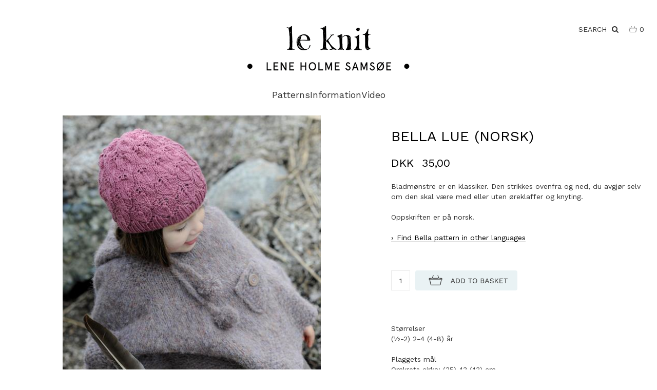

--- FILE ---
content_type: text/html; Charset=UTF-8
request_url: https://leknit.com/shop/bella-lue-norsk-444p.html
body_size: 14160
content:
<!DOCTYPE HTML PUBLIC "-//W3C//DTD HTML 4.0 Transitional//EN">
<html lang='en' class="webshop-html" xmlns:fb="http://ogp.me/ns/fb#">
<head>
<title>Bella Lue Strikkeoppskrift - Le Knit - (NO)</title>
<link rel="alternate" hreflang="EN" href="https://leknit.com/shop/Engelsk/bella-lue-norsk-444p.html"/>
    <meta http-equiv="Content-Type" content="text/html;charset=UTF-8" />
    <meta name="generator" content="DanDomain Webshop" />
    <link rel="canonical" href="https://leknit.com/shop/bella-lue-norsk-444p.html"/>
    <link rel="preload" as="image" href="/images/Bella lue NO oppskrift.jpeg" />
    <link rel="image_src" href="https://leknit.com/images/Bella lue NO oppskrift.jpeg" />
    <meta property="og:title" content="Bella Lue (norsk)"/>
    <meta property="og:url" content="https://leknit.com/shop/bella-lue-norsk-444p.html"/>
    <meta property="og:image" content="https://leknit.com/images/Bella lue NO oppskrift.jpeg"/>
    <meta name="thumbnail" content="https://leknit.com/images/Bella lue NO oppskrift.jpeg" />
    <meta name="description" content="Bladmønstre er en klassiker. Den strikkes ovenfra og ned, du avgjør selv om den skal være med eller uten øreklaffer og knyting. Oppskriften sendes som PDF-fil til din epost.">
<link rel="preload" as="style" href="/shop/frontend/public/css/webshop.css?v=8.92.1303">
<link rel="preload" as="style" href="https://stackpath.bootstrapcdn.com/font-awesome/4.7.0/css/font-awesome.min.css">
<link rel="preload" as="style" href="https://fonts.googleapis.com/css2?family=Work+Sans:ital,wght@0,100;0,300;0,400;0,500;0,600;0,700;0,900;1,300;1,400&display=swap">
<link rel="preload" as="style" href="/images/skins/Fashion%204%20-%20Default/css/fashion-basket.css">
<link rel="preload" as="style" href="/images/skins/leknit/css/leknit.css?21">
<link rel="preload" as="script" href="/shop/frontend/public/js/webshop.all.min.js?v=8.92.1303">

    <meta http-equiv="Page-Enter" content="blendTrans(Duration=0)">
    <meta http-equiv="Page-Exit" content="blendTrans(Duration=0)">
    <link href="/shop/frontend/public/css/webshop.css?v=8.117.5220" rel="stylesheet" type="text/css">
    <script type="text/javascript">
        var UsesOwnDoctype = false
        var LanguageID = '27';
        var ReloadBasket = '';
        var MaxBuyMsg = 'Amount can not be larger then';
        var MinBuyMsg = 'Amount can not be less than';
        var SelectVarMsg = 'Select variant before buy';
        var ProductNumber = 'Bella lue 205';
        var ProductVariantMasterID = '';
        var Keyword = '';
        var SelectVarTxt = 'Select variant';
        var ShowBasketUrl = '/shop/showbasket.html';
        var CurrencyReturnUrl = '/shop/bella-lue-norsk-444p.html';
        var ReqVariantSelect = 'true';
        var EnablePicProtect = false;
        var PicprotectMsg = '';
        var AddedToBasketMessageTriggered = false;
        var CookiePolicy = {"cookiesRequireConsent":false,"allowTrackingCookies":true,"allowStatisticsCookies":true,"allowFunctionalCookies":true};
        setInterval(function(){SilentAjaxGetRequest(location.href);},900000);
    </script>
    <script type="text/javascript" src="/shop/frontend/public/js/webshop.all.min.js?v=8.117.5220"></script>
    <!--[if lte IE 8]>
        <link href="/shop/frontend/public/css/lte-ie8.css" rel="stylesheet" type="text/css">
        <script src="/shop/frontend/public/js/lte-ie8.min.js"></script>
    <![endif]-->
    <script>function IEQuirksDialogs(){return true;}</script>
<!-- Global site tag (gtag.js) - Google Analytics -->
<script async src="https://www.googletagmanager.com/gtag/js?id=UA-140857013-2"></script>
<script>
  window.dataLayer = window.dataLayer || [];
  function gtag(){dataLayer.push(arguments);}
  gtag('js', new Date());

  gtag('config', 'UA-140857013-2');
</script>
<meta name="google-site-verification" content="sIzxpE9y1E0ALDEAEjpMqVj-rhW0jnsLreKnNIIkA88" />
<link rel="icon" type="image/gif" href="/images/skins/clean/favicon.ico">

<meta http-equiv="X-UA-Compatible" content="IE=edge">
<meta name="viewport" content="width=device-width, initial-scale=1">
<meta name="format-detection" content="telephone=no">

<link rel="apple-touch-icon" sizes="57x57" href="/images/skins/leknit/media/fav/apple-icon-57x57.png">
<link rel="apple-touch-icon" sizes="60x60" href="/images/skins/leknit/media/fav/apple-icon-60x60.png">
<link rel="apple-touch-icon" sizes="72x72" href="/images/skins/leknit/media/fav/apple-icon-72x72.png">
<link rel="apple-touch-icon" sizes="76x76" href="/images/skins/leknit/media/fav/apple-icon-76x76.png">
<link rel="apple-touch-icon" sizes="114x114" href="/images/skins/leknit/media/fav/apple-icon-114x114.png">
<link rel="apple-touch-icon" sizes="120x120" href="/images/skins/leknit/media/fav/apple-icon-120x120.png">
<link rel="apple-touch-icon" sizes="144x144" href="/images/skins/leknit/media/fav/apple-icon-144x144.png">
<link rel="apple-touch-icon" sizes="152x152" href="/images/skins/leknit/media/fav/apple-icon-152x152.png">
<link rel="apple-touch-icon" sizes="180x180" href="/images/skins/leknit/media/fav/apple-icon-180x180.png">
<link rel="icon" type="image/png" sizes="192x192"  href="/images/skins/leknit/media/fav/android-icon-192x192.png">
<link rel="icon" type="image/png" sizes="32x32" href="/images/skins/leknit/media/fav/favicon-32x32.png">
<link rel="icon" type="image/png" sizes="96x96" href="/images/skins/leknit/media/fav/favicon-96x96.png">
<link rel="icon" type="image/png" sizes="16x16" href="/images/skins/leknit/media/fav/favicon-16x16.png">
<link rel="manifest" href="/images/skins/leknit/media/fav/manifest.json">
<meta name="msapplication-TileColor" content="#ffffff">
<meta name="msapplication-TileImage" content="/images/skins/leknit/media/fav/ms-icon-144x144.png">
<meta name="theme-color" content="#ffffff">

<link rel="stylesheet" href="https://stackpath.bootstrapcdn.com/font-awesome/4.7.0/css/font-awesome.min.css">
<link rel="preconnect" href="https://fonts.googleapis.com">
<link rel="preconnect" href="https://fonts.gstatic.com" crossorigin>
<link href="https://fonts.googleapis.com/css2?family=Work+Sans:ital,wght@0,100;0,300;0,400;0,500;0,600;0,700;0,900;1,300;1,400&display=swap" rel="stylesheet">
<link href="/images/skins/Fashion 4 - Default/css/fashion-basket.css" rel="stylesheet" type="text/css" />
<link href="/images/skins/Fashion 4 - Default/css/responsive-tabs.css" rel="stylesheet" type="text/css" />
<link href="/images/skins/Fashion 4 - Default/css/fashion-deluxe.css" rel="stylesheet" type="text/css" />
<link href="/images/skins/Fashion 4 - Default/css/fashion-exclusive.css" rel="stylesheet" type="text/css" />
<link href="/images/skins/leknit/css/leknit.css?2271" rel="stylesheet" type="text/css" />

<script>var freeShippingForBuysOver = 0;</script>

<style>
  .category-name {margin-top:10px;}
</style>

</head>


<body class="webshop-productinfo webshop-body">
<style>
  @media screen and (min-width: 48em) {
    body.webshop-productlist .ProductList_Custom_DIV>div, body.webshop-productlist .subcat-gallery-images .SubCats_Categories_DIV>div {
      width: 50%;
    }
  }
  @media (min-width: 62.0625em) {
    body.webshop-productlist .ProductList_Custom_DIV>div, body.webshop-productlist .subcat-gallery-images .SubCats_Categories_DIV>div {
      width: 25%;
    }
  }
  @media screen and (max-width: 47.9375em) {
    body.webshop-productlist .ProductList_Custom_DIV>div, body.webshop-productlist .subcat-gallery-images .SubCats_Categories_DIV>div {
      width: 100%;
    }
  }
  body.webshop-productinfo .product_info-tabs .Description_Productinfo a {
    text-decoration: none!important;
    border-bottom: 1px solid;
  }
  body.webshop-productinfo .product_info-tabs .Description_Productinfo a:before {
    content: "›";
    margin-right: 0.5em;
  }
</style>
<div id="Content-Container" class="container-wrapper">
  <div id="Topbar">
    <div class="header">
      <div class="container">
        <div class="row flex-sm align-start">
          <div class="col-xs-6 col-sm-4 col-xs-offset-3 col-sm-offset-4 text-center">
            <div class="row">
              <div class="col-xs-12">
                <a href="/" title="leKnit forside">
                  <img border="0" class="WebShopSkinLogo" src="/images/skins/leknit/media/leknit_logo_smaller.png">
                </a>
              </div>
            </div>
          </div>
          <div class="col-xs-3 col-sm-4">
            <div class="flex justify-end nowrap">
              <div class="header-search hidden-xs">
                <input type="checkbox" id="search-collapse" class="input-collapse" />
                <label for="search-collapse" class="collapse-all">
                  SEARCH
                  &nbsp;<i class="fa fa-search"></i>
                </label>
                <div class="searchframe-wrapper">
                  <form ID="Search_Form" method="POST" action="/shop/search-1.html" style="margin:0;"><input type="hidden" name="InitSearch" value="1"><span class="SearchTitle_SearchPage"></span><input type="text" name="Keyword" maxlength="50" size="12" class="SearchField_SearchPage" value=""><span class="nbsp">&nbsp;</span><input type="submit" value="" name="Search" class="SubmitButton_SearchPage"><br></form><script>
  $(".SearchField_SearchPage").attr("placeholder", "Søg her"); /*Søg på Simpleliving.design*/
  $(" .mobile-search-nav .SearchField_SearchPage").attr("placeholder", "Søg efter product");
  $('.mobile-search-nav input.SubmitButton_SearchPage').val('Søg')
  $('.header-search-top-fixed input.SubmitButton_SearchPage').val('Søg')
</script>
                </div>
              </div>
              <div class="header-basket">
                <a href="showbasket.html"><i aria-hidden="true" class="fa fa-shopping-basket"> </i><span>0</span></a>
              </div>
            </div>
          </div>
        </div>
      </div>
    </div>
    <div class="mobile-search visible-xs">
      <div class="col-xs-12">
        <form ID="Search_Form" method="POST" action="/shop/search-1.html" style="margin:0;"><input type="hidden" name="InitSearch" value="1"><span class="SearchTitle_SearchPage"></span><input type="text" name="Keyword" maxlength="50" size="12" class="SearchField_SearchPage" value=""><span class="nbsp">&nbsp;</span><input type="submit" value="" name="Search" class="SubmitButton_SearchPage"><br></form><script>
  $(".SearchField_SearchPage").attr("placeholder", "Søg her"); /*Søg på Simpleliving.design*/
  $(" .mobile-search-nav .SearchField_SearchPage").attr("placeholder", "Søg efter product");
  $('.mobile-search-nav input.SubmitButton_SearchPage').val('Søg')
  $('.header-search-top-fixed input.SubmitButton_SearchPage').val('Søg')
</script>
      </div>
    </div>
    <div class="container">
      <div class="row">
        <div class="col-sm-12 col-md-12 col-lg-12">
          <!-- TopMenu Start -->
          <div id="TopMenu" class="row hideformobile">
            <div class="topnav">
              <!-- [ProductMenu] -->
              <div class="ProductmenuContainer_DIV_0">
                <span class="Heading_Productmenu Heading_ProductMenu">Products<br></span>
                <ul id="ProductMenu_List_Container">
                  <li class="RootCategory_Productmenu_0 has-dropdown">
                    <a href="/" class="CategoryLink0_Productmenu Deactiv_Productmenu Deactiv_ProductMenu" title="Patterns">
                      <span class="ProductMenu_MenuItemBold">Patterns</span>
                    </a>
                    <div id="ProductmenuContainer_DIV" class="ProductmenuContainer_DIV"><span class="Heading_Productmenu Heading_ProductMenu">Products<br></span><style type="text/css">.ProductMenu_MenuItemBold{font-weight:bold;}</style><ul id="ProductMenu_List"><li class="RootCategory_Productmenu has-dropdown"><a href="/shop/danske-opskrifter-37s1.html" class="CategoryLink0_Productmenu Deactiv_Productmenu Deactiv_ProductMenu" title="DANSKE OPSKRIFTER"><span class="ProductMenu_MenuItemBold">DANSKE OPSKRIFTER</span></a><ul class="dropdown"><li class="SubCategory1_Productmenu"><a href="/shop/voksne-80c1.html" class="CategoryLink1_Productmenu Deactiv_Productmenu Deactiv_ProductMenu" title="Voksne">Voksne</a></li><li class="SubCategory1_Productmenu"><a href="/shop/mini-78c1.html" class="CategoryLink1_Productmenu Deactiv_Productmenu Deactiv_ProductMenu" title="Mini">Mini</a></li><li class="SubCategory1_Productmenu"><a href="/shop/junior-79c1.html" class="CategoryLink1_Productmenu Deactiv_Productmenu Deactiv_ProductMenu" title="Junior">Junior</a></li><li class="SubCategory1_Productmenu"><a href="/shop/tilbehoer-100c1.html" class="CategoryLink1_Productmenu Deactiv_Productmenu Deactiv_ProductMenu" title="Tilbehør">Tilbehør</a></li><li class="SubCategory1_Productmenu"><a href="/shop/interioer-99c1.html" class="CategoryLink1_Productmenu Deactiv_Productmenu Deactiv_ProductMenu" title="Interiør">Interiør</a></li><li class="SubCategory1_Productmenu"><a href="/shop/begynder-101c1.html" class="CategoryLink1_Productmenu Deactiv_Productmenu Deactiv_ProductMenu" title="Begynder">Begynder</a></li><li class="SubCategory1_Productmenu"><a href="/shop/se-alle-81c1.html" class="CategoryLink1_Productmenu Deactiv_Productmenu Deactiv_ProductMenu" title="Se alle">Se alle</a></li></ul></li><li class="RootCategory_Productmenu has-dropdown active"><a name="ActiveCategory_A" ID="ActiveCategory_A"></a><a href="/shop/norske-oppskrifter-38s1.html" class="CategoryLink0_Productmenu Activ_Productmenu Activ_ProductMenu" title="NORSKE OPPSKRIFTER"><span class="ProductMenu_MenuItemBold">NORSKE OPPSKRIFTER</span></a><ul class="dropdown"><li class="SubCategory1_Productmenu"><a href="/shop/voksne-72c1.html" class="CategoryLink1_Productmenu Deactiv_Productmenu Deactiv_ProductMenu" title="Voksne">Voksne</a></li><li class="SubCategory1_Productmenu"><a href="/shop/mini-71c1.html" class="CategoryLink1_Productmenu Deactiv_Productmenu Deactiv_ProductMenu" title="Mini">Mini</a></li><li class="SubCategory1_Productmenu"><a href="/shop/junior-70c1.html" class="CategoryLink1_Productmenu Deactiv_Productmenu Deactiv_ProductMenu" title="Junior">Junior</a></li><li class="SubCategory1_Productmenu"><a href="/shop/tilbehoer-102c1.html" class="CategoryLink1_Productmenu Deactiv_Productmenu Deactiv_ProductMenu" title="Tilbehør">Tilbehør</a></li><li class="SubCategory1_Productmenu"><a href="/shop/interioer-103c1.html" class="CategoryLink1_Productmenu Deactiv_Productmenu Deactiv_ProductMenu" title="Interiør">Interiør</a></li><li class="SubCategory1_Productmenu"><a href="/shop/begynner-104c1.html" class="CategoryLink1_Productmenu Deactiv_Productmenu Deactiv_ProductMenu" title="Begynner">Begynner</a></li><li class="SubCategory1_Productmenu"><a href="/shop/se-alle-73c1.html" class="CategoryLink1_Productmenu Deactiv_Productmenu Deactiv_ProductMenu" title="Se alle">Se alle</a></li></ul></li><li class="RootCategory_Productmenu has-dropdown"><a href="/shop/svenska-beskrivningar-68s1.html" class="CategoryLink0_Productmenu Deactiv_Productmenu Deactiv_ProductMenu" title="SVENSKA BESKRIVNINGAR"><span class="ProductMenu_MenuItemBold">SVENSKA BESKRIVNINGAR</span></a><ul class="dropdown"><li class="SubCategory1_Productmenu"><a href="/shop/vuxen-84c1.html" class="CategoryLink1_Productmenu Deactiv_Productmenu Deactiv_ProductMenu" title="Vuxen">Vuxen</a></li><li class="SubCategory1_Productmenu"><a href="/shop/mini-82c1.html" class="CategoryLink1_Productmenu Deactiv_Productmenu Deactiv_ProductMenu" title="Mini">Mini</a></li><li class="SubCategory1_Productmenu"><a href="/shop/junior-83c1.html" class="CategoryLink1_Productmenu Deactiv_Productmenu Deactiv_ProductMenu" title="Junior">Junior</a></li><li class="SubCategory1_Productmenu"><a href="/shop/tilbehor-105c1.html" class="CategoryLink1_Productmenu Deactiv_Productmenu Deactiv_ProductMenu" title="Tilbehör">Tilbehör</a></li><li class="SubCategory1_Productmenu"><a href="/shop/interior-106c1.html" class="CategoryLink1_Productmenu Deactiv_Productmenu Deactiv_ProductMenu" title="Interiör">Interiör</a></li><li class="SubCategory1_Productmenu"><a href="/shop/nyborjare-107c1.html" class="CategoryLink1_Productmenu Deactiv_Productmenu Deactiv_ProductMenu" title="Nybörjare">Nybörjare</a></li><li class="SubCategory1_Productmenu"><a href="/shop/alla-85c1.html" class="CategoryLink1_Productmenu Deactiv_Productmenu Deactiv_ProductMenu" title="Alla">Alla</a></li></ul></li><li class="RootCategory_Productmenu has-dropdown"><a href="/shop/english-patterns-8s1.html" class="CategoryLink0_Productmenu Deactiv_Productmenu Deactiv_ProductMenu" title="ENGLISH PATTERNS"><span class="ProductMenu_MenuItemBold">ENGLISH PATTERNS</span></a><ul class="dropdown"><li class="SubCategory1_Productmenu"><a href="/shop/adult-34c1.html" class="CategoryLink1_Productmenu Deactiv_Productmenu Deactiv_ProductMenu" title="Adult">Adult</a></li><li class="SubCategory1_Productmenu"><a href="/shop/mini-14c1.html" class="CategoryLink1_Productmenu Deactiv_Productmenu Deactiv_ProductMenu" title="Mini">Mini</a></li><li class="SubCategory1_Productmenu"><a href="/shop/junior-15c1.html" class="CategoryLink1_Productmenu Deactiv_Productmenu Deactiv_ProductMenu" title="Junior">Junior</a></li><li class="SubCategory1_Productmenu"><a href="/shop/accessories-111c1.html" class="CategoryLink1_Productmenu Deactiv_Productmenu Deactiv_ProductMenu" title="Accessories">Accessories</a></li><li class="SubCategory1_Productmenu"><a href="/shop/interior-112c1.html" class="CategoryLink1_Productmenu Deactiv_Productmenu Deactiv_ProductMenu" title="Interior">Interior</a></li><li class="SubCategory1_Productmenu"><a href="/shop/beginner-153c1.html" class="CategoryLink1_Productmenu Deactiv_Productmenu Deactiv_ProductMenu" title="Beginner">Beginner</a></li><li class="SubCategory1_Productmenu"><a href="/shop/all-16c1.html" class="CategoryLink1_Productmenu Deactiv_Productmenu Deactiv_ProductMenu" title="All">All</a></li></ul></li><li class="RootCategory_Productmenu has-dropdown"><a href="/shop/deutsche-anleitungen-9s1.html" class="CategoryLink0_Productmenu Deactiv_Productmenu Deactiv_ProductMenu" title="DEUTSCHE ANLEITUNGEN"><span class="ProductMenu_MenuItemBold">DEUTSCHE ANLEITUNGEN</span></a><ul class="dropdown"><li class="SubCategory1_Productmenu"><a href="/shop/erwachsene-18c1.html" class="CategoryLink1_Productmenu Deactiv_Productmenu Deactiv_ProductMenu" title="Erwachsene">Erwachsene</a></li><li class="SubCategory1_Productmenu"><a href="/shop/mini-17c1.html" class="CategoryLink1_Productmenu Deactiv_Productmenu Deactiv_ProductMenu" title="Mini">Mini</a></li><li class="SubCategory1_Productmenu"><a href="/shop/junior-19c1.html" class="CategoryLink1_Productmenu Deactiv_Productmenu Deactiv_ProductMenu" title="Junior">Junior</a></li><li class="SubCategory1_Productmenu"><a href="/shop/zubehor-108c1.html" class="CategoryLink1_Productmenu Deactiv_Productmenu Deactiv_ProductMenu" title="Zubehör">Zubehör</a></li><li class="SubCategory1_Productmenu"><a href="/shop/interieur-109c1.html" class="CategoryLink1_Productmenu Deactiv_Productmenu Deactiv_ProductMenu" title="Interieur">Interieur</a></li><li class="SubCategory1_Productmenu"><a href="/shop/anfanger-110c1.html" class="CategoryLink1_Productmenu Deactiv_Productmenu Deactiv_ProductMenu" title="Anfänger">Anfänger</a></li><li class="SubCategory1_Productmenu"><a href="/shop/alle-20c1.html" class="CategoryLink1_Productmenu Deactiv_Productmenu Deactiv_ProductMenu" title="Alle">Alle</a></li></ul></li><li class="RootCategory_Productmenu has-dropdown"><a href="/shop/patrons-en-francais-10s1.html" class="CategoryLink0_Productmenu Deactiv_Productmenu Deactiv_ProductMenu" title="PATRONS EN FRANCAIS"><span class="ProductMenu_MenuItemBold">PATRONS EN FRANCAIS</span></a><ul class="dropdown"><li class="SubCategory1_Productmenu"><a href="/shop/adulte-23c1.html" class="CategoryLink1_Productmenu Deactiv_Productmenu Deactiv_ProductMenu" title="Adulte">Adulte</a></li><li class="SubCategory1_Productmenu"><a href="/shop/bebe-21c1.html" class="CategoryLink1_Productmenu Deactiv_Productmenu Deactiv_ProductMenu" title="Bebé">Bebé</a></li><li class="SubCategory1_Productmenu"><a href="/shop/enfant-22c1.html" class="CategoryLink1_Productmenu Deactiv_Productmenu Deactiv_ProductMenu" title="Enfant">Enfant</a></li><li class="SubCategory1_Productmenu"><a href="/shop/accessories-118c1.html" class="CategoryLink1_Productmenu Deactiv_Productmenu Deactiv_ProductMenu" title="Accessories">Accessories</a></li><li class="SubCategory1_Productmenu"><a href="/shop/interieur-119c1.html" class="CategoryLink1_Productmenu Deactiv_Productmenu Deactiv_ProductMenu" title="Intérieur">Intérieur</a></li><li class="SubCategory1_Productmenu"><a href="/shop/debutant-120c1.html" class="CategoryLink1_Productmenu Deactiv_Productmenu Deactiv_ProductMenu" title="Debutant">Debutant</a></li><li class="SubCategory1_Productmenu"><a href="/shop/voir-tous-24c1.html" class="CategoryLink1_Productmenu Deactiv_Productmenu Deactiv_ProductMenu" title="Voir tous">Voir tous</a></li></ul></li><li class="RootCategory_Productmenu has-dropdown"><a href="/shop/patrones-en-espanol-11s1.html" class="CategoryLink0_Productmenu Deactiv_Productmenu Deactiv_ProductMenu" title="PATRONES EN ESPAÑOL"><span class="ProductMenu_MenuItemBold">PATRONES EN ESPAÑOL</span></a><ul class="dropdown"><li class="SubCategory1_Productmenu"><a href="/shop/adulto-27c1.html" class="CategoryLink1_Productmenu Deactiv_Productmenu Deactiv_ProductMenu" title="Adulto">Adulto</a></li><li class="SubCategory1_Productmenu"><a href="/shop/bebe-25c1.html" class="CategoryLink1_Productmenu Deactiv_Productmenu Deactiv_ProductMenu" title="Bebé">Bebé</a></li><li class="SubCategory1_Productmenu"><a href="/shop/nino-26c1.html" class="CategoryLink1_Productmenu Deactiv_Productmenu Deactiv_ProductMenu" title="Niño">Niño</a></li><li class="SubCategory1_Productmenu"><a href="/shop/accesorios-123c1.html" class="CategoryLink1_Productmenu Deactiv_Productmenu Deactiv_ProductMenu" title="Accesorios">Accesorios</a></li><li class="SubCategory1_Productmenu"><a href="/shop/interior-122c1.html" class="CategoryLink1_Productmenu Deactiv_Productmenu Deactiv_ProductMenu" title="Interior">Interior</a></li><li class="SubCategory1_Productmenu"><a href="/shop/comienza-121c1.html" class="CategoryLink1_Productmenu Deactiv_Productmenu Deactiv_ProductMenu" title="Comienza">Comienza</a></li><li class="SubCategory1_Productmenu"><a href="/shop/ver-todos-28c1.html" class="CategoryLink1_Productmenu Deactiv_Productmenu Deactiv_ProductMenu" title="Ver todos">Ver todos</a></li></ul></li><li class="RootCategory_Productmenu has-dropdown"><a href="/shop/italiano-motivo-maglia-125s1.html" class="CategoryLink0_Productmenu Deactiv_Productmenu Deactiv_ProductMenu" title="ITALIANO MOTIVO MAGLIA"><span class="ProductMenu_MenuItemBold">ITALIANO MOTIVO MAGLIA</span></a><ul class="dropdown"><li class="SubCategory1_Productmenu"><a href="/shop/adulti-146c1.html" class="CategoryLink1_Productmenu Deactiv_Productmenu Deactiv_ProductMenu" title="Adulti">Adulti</a></li><li class="SubCategory1_Productmenu"><a href="/shop/mini-147c1.html" class="CategoryLink1_Productmenu Deactiv_Productmenu Deactiv_ProductMenu" title="Mini">Mini</a></li><li class="SubCategory1_Productmenu"><a href="/shop/junior-148c1.html" class="CategoryLink1_Productmenu Deactiv_Productmenu Deactiv_ProductMenu" title="Junior">Junior</a></li><li class="SubCategory1_Productmenu"><a href="/shop/accessori-149c1.html" class="CategoryLink1_Productmenu Deactiv_Productmenu Deactiv_ProductMenu" title="Accessori">Accessori</a></li><li class="SubCategory1_Productmenu"><a href="/shop/accessori-casa-151c1.html" class="CategoryLink1_Productmenu Deactiv_Productmenu Deactiv_ProductMenu" title="Accessori Casa">Accessori Casa</a></li><li class="SubCategory1_Productmenu"><a href="/shop/principianti-150c1.html" class="CategoryLink1_Productmenu Deactiv_Productmenu Deactiv_ProductMenu" title="Principianti">Principianti</a></li><li class="SubCategory1_Productmenu"><a href="/shop/tutto-152c1.html" class="CategoryLink1_Productmenu Deactiv_Productmenu Deactiv_ProductMenu" title="Tutto">Tutto</a></li></ul></li><li class="RootCategory_Productmenu has-dropdown"><a href="/shop/other-languages-12s1.html" class="CategoryLink0_Productmenu Deactiv_Productmenu Deactiv_ProductMenu" title="OTHER LANGUAGES"><span class="ProductMenu_MenuItemBold">OTHER LANGUAGES</span></a><ul class="dropdown"><li class="SubCategory1_Productmenu"><a href="/shop/slovak-63c1.html" class="CategoryLink1_Productmenu Deactiv_Productmenu Deactiv_ProductMenu" title="Slovak">Slovak</a></li><li class="SubCategory1_Productmenu"><a href="/shop/turk%c3%a7e-tarifeler-29c1.html" class="CategoryLink1_Productmenu Deactiv_Productmenu Deactiv_ProductMenu" title="Türkçe tarifeler">Türkçe tarifeler</a></li></ul></li></ul><!--<CategoryStructure></CategoryStructure>-->
<!--Loaded from disk cache--></div><input type="hidden" value="33" id="RootCatagory"><!--categories loaded in: 15ms-->
                  </li>
                  <li class="RootCategory_Productmenu_0 has-dropdown">
                    <a href="/" class="CategoryLink0_Productmenu Deactiv_Productmenu Deactiv_ProductMenu" title="Information">
                      <span class="ProductMenu_MenuItemBold">Information</span>
                    </a>
                    <ul class="dropdown">
                      <li class="SubCategory1_Productmenu">
                        <a href="/shop/profile.html" class="CategoryLink1_Productmenu Deactiv_Productmenu Deactiv_ProductMenu" title="About">
                          <span class="ProductMenu_MenuItemBold">ABOUT</span>
                        </a>
                      </li>
                      <li class="SubCategory1_Productmenu">
                        <a href="/shop/boeger-lene-holme-133c1.html" class="CategoryLink1_Productmenu Deactiv_Productmenu Deactiv_ProductMenu" title="BØGER / BOOKS">
                          <span class="ProductMenu_MenuItemBold" style="white-space: nowrap;">BØGER / BOOKS</span>
                        </a>
                      </li>
                      <li class="SubCategory1_Productmenu">
                        <a href="/shop/cms-32.html" class="CategoryLink1_Productmenu Deactiv_Productmenu Deactiv_ProductMenu" title="NYHEDSBREV / NEWSLETTER">
                          <span class="ProductMenu_MenuItemBold" style="white-space: nowrap;">NYHEDSBREV / NEWSLETTER</span>
                        </a>
                      </li>
                      <li class="SubCategory1_Productmenu">
                        <a href="/shop/terms.html" class="CategoryLink1_Productmenu Deactiv_Productmenu Deactiv_ProductMenu" title="VILKÅR / TERMS">
                          <span class="ProductMenu_MenuItemBold" style="white-space: nowrap;">VILKÅR / TERMS</span>
                        </a>
                      </li>
                      <li class="SubCategory1_Productmenu">
                        <a href="/shop/cms-23.html" class="CategoryLink1_Productmenu Deactiv_Productmenu Deactiv_ProductMenu" title="Forhandlere">
                          <span class="ProductMenu_MenuItemBold">FORHANDLERE</span>
                        </a>
                      </li>
                      <li class="SubCategory1_Productmenu">
                        <a href="/shop/cms-24.html" class="CategoryLink1_Productmenu Deactiv_Productmenu Deactiv_ProductMenu" title="Kontakt">
                          <span class="ProductMenu_MenuItemBold">KONTAKT</span>
                        </a>
                      </li>
                    </ul>
                  </li>
                  <li class="RootCategory_Productmenu_0"><a href="/shop/videoer-130c1.html" class="CategoryLink0_Productmenu Deactiv_Productmenu Deactiv_ProductMenu" title="Video">Video</a></li>
                </ul>
                <!--<CategoryStructure></CategoryStructure>-->
              </div>
              <div class="clearfix">
              </div>
            </div>
          </div>
          <!-- TopMenu End -->
        </div>
      </div><!-- End row -->
    </div>
  </div><!-- End Topbar -->
  <!-- Mobile Menu Start -->
  <nav id="MobileMenu" class="pushy pushy-left">
    <!-- search <div class="mobile-search-nav"><img src="/images/skins/Fashion 4 - Default/images/search-nav-input.png" /><form ID="Search_Form" method="POST" action="/shop/search-1.html" style="margin:0;"><input type="hidden" name="InitSearch" value="1"><span class="SearchTitle_SearchPage"></span><input type="text" name="Keyword" maxlength="50" size="12" class="SearchField_SearchPage" value=""><span class="nbsp">&nbsp;</span><input type="submit" value="" name="Search" class="SubmitButton_SearchPage"><br></form><script>
  $(".SearchField_SearchPage").attr("placeholder", "Søg her"); /*Søg på Simpleliving.design*/
  $(" .mobile-search-nav .SearchField_SearchPage").attr("placeholder", "Søg efter product");
  $('.mobile-search-nav input.SubmitButton_SearchPage').val('Søg')
  $('.header-search-top-fixed input.SubmitButton_SearchPage').val('Søg')
</script></div> -->
    <span class="product-nav-mobile-title">Le Knit</span>
    <div>
      <!-- [ProductMenu]] -->
      <div class="ProductmenuContainer_DIV_0">
        <span class="Heading_Productmenu Heading_ProductMenu">Le Knit<br></span>
        <style type="text/css">
          .ProductMenu_MenuItemBold {
            font-weight: bold;
          }
        </style>
        <ul id="ProductMenu_List">
          <li class="RootCategory_Productmenu_0 has-dropdown">
            <a href="/shop/opskrifter-patterns-113s1.html" class="CategoryLink0_Productmenu Deactiv_Productmenu Deactiv_ProductMenu" title="Patterns">
              <span class="ProductMenu_MenuItemBold">Patterns</span>
            </a>
            <div id="ProductmenuContainer_DIV" class="ProductmenuContainer_DIV"><span class="Heading_Productmenu Heading_ProductMenu">Products<br></span><style type="text/css">.ProductMenu_MenuItemBold{font-weight:bold;}</style><ul id="ProductMenu_List"><li class="RootCategory_Productmenu has-dropdown"><a href="/shop/danske-opskrifter-37s1.html" class="CategoryLink0_Productmenu Deactiv_Productmenu Deactiv_ProductMenu" title="DANSKE OPSKRIFTER"><span class="ProductMenu_MenuItemBold">DANSKE OPSKRIFTER</span></a><ul class="dropdown"><li class="SubCategory1_Productmenu"><a href="/shop/voksne-80c1.html" class="CategoryLink1_Productmenu Deactiv_Productmenu Deactiv_ProductMenu" title="Voksne">Voksne</a></li><li class="SubCategory1_Productmenu"><a href="/shop/mini-78c1.html" class="CategoryLink1_Productmenu Deactiv_Productmenu Deactiv_ProductMenu" title="Mini">Mini</a></li><li class="SubCategory1_Productmenu"><a href="/shop/junior-79c1.html" class="CategoryLink1_Productmenu Deactiv_Productmenu Deactiv_ProductMenu" title="Junior">Junior</a></li><li class="SubCategory1_Productmenu"><a href="/shop/tilbehoer-100c1.html" class="CategoryLink1_Productmenu Deactiv_Productmenu Deactiv_ProductMenu" title="Tilbehør">Tilbehør</a></li><li class="SubCategory1_Productmenu"><a href="/shop/interioer-99c1.html" class="CategoryLink1_Productmenu Deactiv_Productmenu Deactiv_ProductMenu" title="Interiør">Interiør</a></li><li class="SubCategory1_Productmenu"><a href="/shop/begynder-101c1.html" class="CategoryLink1_Productmenu Deactiv_Productmenu Deactiv_ProductMenu" title="Begynder">Begynder</a></li><li class="SubCategory1_Productmenu"><a href="/shop/se-alle-81c1.html" class="CategoryLink1_Productmenu Deactiv_Productmenu Deactiv_ProductMenu" title="Se alle">Se alle</a></li></ul></li><li class="RootCategory_Productmenu has-dropdown active"><a name="ActiveCategory_A" ID="ActiveCategory_A"></a><a href="/shop/norske-oppskrifter-38s1.html" class="CategoryLink0_Productmenu Activ_Productmenu Activ_ProductMenu" title="NORSKE OPPSKRIFTER"><span class="ProductMenu_MenuItemBold">NORSKE OPPSKRIFTER</span></a><ul class="dropdown"><li class="SubCategory1_Productmenu"><a href="/shop/voksne-72c1.html" class="CategoryLink1_Productmenu Deactiv_Productmenu Deactiv_ProductMenu" title="Voksne">Voksne</a></li><li class="SubCategory1_Productmenu"><a href="/shop/mini-71c1.html" class="CategoryLink1_Productmenu Deactiv_Productmenu Deactiv_ProductMenu" title="Mini">Mini</a></li><li class="SubCategory1_Productmenu"><a href="/shop/junior-70c1.html" class="CategoryLink1_Productmenu Deactiv_Productmenu Deactiv_ProductMenu" title="Junior">Junior</a></li><li class="SubCategory1_Productmenu"><a href="/shop/tilbehoer-102c1.html" class="CategoryLink1_Productmenu Deactiv_Productmenu Deactiv_ProductMenu" title="Tilbehør">Tilbehør</a></li><li class="SubCategory1_Productmenu"><a href="/shop/interioer-103c1.html" class="CategoryLink1_Productmenu Deactiv_Productmenu Deactiv_ProductMenu" title="Interiør">Interiør</a></li><li class="SubCategory1_Productmenu"><a href="/shop/begynner-104c1.html" class="CategoryLink1_Productmenu Deactiv_Productmenu Deactiv_ProductMenu" title="Begynner">Begynner</a></li><li class="SubCategory1_Productmenu"><a href="/shop/se-alle-73c1.html" class="CategoryLink1_Productmenu Deactiv_Productmenu Deactiv_ProductMenu" title="Se alle">Se alle</a></li></ul></li><li class="RootCategory_Productmenu has-dropdown"><a href="/shop/svenska-beskrivningar-68s1.html" class="CategoryLink0_Productmenu Deactiv_Productmenu Deactiv_ProductMenu" title="SVENSKA BESKRIVNINGAR"><span class="ProductMenu_MenuItemBold">SVENSKA BESKRIVNINGAR</span></a><ul class="dropdown"><li class="SubCategory1_Productmenu"><a href="/shop/vuxen-84c1.html" class="CategoryLink1_Productmenu Deactiv_Productmenu Deactiv_ProductMenu" title="Vuxen">Vuxen</a></li><li class="SubCategory1_Productmenu"><a href="/shop/mini-82c1.html" class="CategoryLink1_Productmenu Deactiv_Productmenu Deactiv_ProductMenu" title="Mini">Mini</a></li><li class="SubCategory1_Productmenu"><a href="/shop/junior-83c1.html" class="CategoryLink1_Productmenu Deactiv_Productmenu Deactiv_ProductMenu" title="Junior">Junior</a></li><li class="SubCategory1_Productmenu"><a href="/shop/tilbehor-105c1.html" class="CategoryLink1_Productmenu Deactiv_Productmenu Deactiv_ProductMenu" title="Tilbehör">Tilbehör</a></li><li class="SubCategory1_Productmenu"><a href="/shop/interior-106c1.html" class="CategoryLink1_Productmenu Deactiv_Productmenu Deactiv_ProductMenu" title="Interiör">Interiör</a></li><li class="SubCategory1_Productmenu"><a href="/shop/nyborjare-107c1.html" class="CategoryLink1_Productmenu Deactiv_Productmenu Deactiv_ProductMenu" title="Nybörjare">Nybörjare</a></li><li class="SubCategory1_Productmenu"><a href="/shop/alla-85c1.html" class="CategoryLink1_Productmenu Deactiv_Productmenu Deactiv_ProductMenu" title="Alla">Alla</a></li></ul></li><li class="RootCategory_Productmenu has-dropdown"><a href="/shop/english-patterns-8s1.html" class="CategoryLink0_Productmenu Deactiv_Productmenu Deactiv_ProductMenu" title="ENGLISH PATTERNS"><span class="ProductMenu_MenuItemBold">ENGLISH PATTERNS</span></a><ul class="dropdown"><li class="SubCategory1_Productmenu"><a href="/shop/adult-34c1.html" class="CategoryLink1_Productmenu Deactiv_Productmenu Deactiv_ProductMenu" title="Adult">Adult</a></li><li class="SubCategory1_Productmenu"><a href="/shop/mini-14c1.html" class="CategoryLink1_Productmenu Deactiv_Productmenu Deactiv_ProductMenu" title="Mini">Mini</a></li><li class="SubCategory1_Productmenu"><a href="/shop/junior-15c1.html" class="CategoryLink1_Productmenu Deactiv_Productmenu Deactiv_ProductMenu" title="Junior">Junior</a></li><li class="SubCategory1_Productmenu"><a href="/shop/accessories-111c1.html" class="CategoryLink1_Productmenu Deactiv_Productmenu Deactiv_ProductMenu" title="Accessories">Accessories</a></li><li class="SubCategory1_Productmenu"><a href="/shop/interior-112c1.html" class="CategoryLink1_Productmenu Deactiv_Productmenu Deactiv_ProductMenu" title="Interior">Interior</a></li><li class="SubCategory1_Productmenu"><a href="/shop/beginner-153c1.html" class="CategoryLink1_Productmenu Deactiv_Productmenu Deactiv_ProductMenu" title="Beginner">Beginner</a></li><li class="SubCategory1_Productmenu"><a href="/shop/all-16c1.html" class="CategoryLink1_Productmenu Deactiv_Productmenu Deactiv_ProductMenu" title="All">All</a></li></ul></li><li class="RootCategory_Productmenu has-dropdown"><a href="/shop/deutsche-anleitungen-9s1.html" class="CategoryLink0_Productmenu Deactiv_Productmenu Deactiv_ProductMenu" title="DEUTSCHE ANLEITUNGEN"><span class="ProductMenu_MenuItemBold">DEUTSCHE ANLEITUNGEN</span></a><ul class="dropdown"><li class="SubCategory1_Productmenu"><a href="/shop/erwachsene-18c1.html" class="CategoryLink1_Productmenu Deactiv_Productmenu Deactiv_ProductMenu" title="Erwachsene">Erwachsene</a></li><li class="SubCategory1_Productmenu"><a href="/shop/mini-17c1.html" class="CategoryLink1_Productmenu Deactiv_Productmenu Deactiv_ProductMenu" title="Mini">Mini</a></li><li class="SubCategory1_Productmenu"><a href="/shop/junior-19c1.html" class="CategoryLink1_Productmenu Deactiv_Productmenu Deactiv_ProductMenu" title="Junior">Junior</a></li><li class="SubCategory1_Productmenu"><a href="/shop/zubehor-108c1.html" class="CategoryLink1_Productmenu Deactiv_Productmenu Deactiv_ProductMenu" title="Zubehör">Zubehör</a></li><li class="SubCategory1_Productmenu"><a href="/shop/interieur-109c1.html" class="CategoryLink1_Productmenu Deactiv_Productmenu Deactiv_ProductMenu" title="Interieur">Interieur</a></li><li class="SubCategory1_Productmenu"><a href="/shop/anfanger-110c1.html" class="CategoryLink1_Productmenu Deactiv_Productmenu Deactiv_ProductMenu" title="Anfänger">Anfänger</a></li><li class="SubCategory1_Productmenu"><a href="/shop/alle-20c1.html" class="CategoryLink1_Productmenu Deactiv_Productmenu Deactiv_ProductMenu" title="Alle">Alle</a></li></ul></li><li class="RootCategory_Productmenu has-dropdown"><a href="/shop/patrons-en-francais-10s1.html" class="CategoryLink0_Productmenu Deactiv_Productmenu Deactiv_ProductMenu" title="PATRONS EN FRANCAIS"><span class="ProductMenu_MenuItemBold">PATRONS EN FRANCAIS</span></a><ul class="dropdown"><li class="SubCategory1_Productmenu"><a href="/shop/adulte-23c1.html" class="CategoryLink1_Productmenu Deactiv_Productmenu Deactiv_ProductMenu" title="Adulte">Adulte</a></li><li class="SubCategory1_Productmenu"><a href="/shop/bebe-21c1.html" class="CategoryLink1_Productmenu Deactiv_Productmenu Deactiv_ProductMenu" title="Bebé">Bebé</a></li><li class="SubCategory1_Productmenu"><a href="/shop/enfant-22c1.html" class="CategoryLink1_Productmenu Deactiv_Productmenu Deactiv_ProductMenu" title="Enfant">Enfant</a></li><li class="SubCategory1_Productmenu"><a href="/shop/accessories-118c1.html" class="CategoryLink1_Productmenu Deactiv_Productmenu Deactiv_ProductMenu" title="Accessories">Accessories</a></li><li class="SubCategory1_Productmenu"><a href="/shop/interieur-119c1.html" class="CategoryLink1_Productmenu Deactiv_Productmenu Deactiv_ProductMenu" title="Intérieur">Intérieur</a></li><li class="SubCategory1_Productmenu"><a href="/shop/debutant-120c1.html" class="CategoryLink1_Productmenu Deactiv_Productmenu Deactiv_ProductMenu" title="Debutant">Debutant</a></li><li class="SubCategory1_Productmenu"><a href="/shop/voir-tous-24c1.html" class="CategoryLink1_Productmenu Deactiv_Productmenu Deactiv_ProductMenu" title="Voir tous">Voir tous</a></li></ul></li><li class="RootCategory_Productmenu has-dropdown"><a href="/shop/patrones-en-espanol-11s1.html" class="CategoryLink0_Productmenu Deactiv_Productmenu Deactiv_ProductMenu" title="PATRONES EN ESPAÑOL"><span class="ProductMenu_MenuItemBold">PATRONES EN ESPAÑOL</span></a><ul class="dropdown"><li class="SubCategory1_Productmenu"><a href="/shop/adulto-27c1.html" class="CategoryLink1_Productmenu Deactiv_Productmenu Deactiv_ProductMenu" title="Adulto">Adulto</a></li><li class="SubCategory1_Productmenu"><a href="/shop/bebe-25c1.html" class="CategoryLink1_Productmenu Deactiv_Productmenu Deactiv_ProductMenu" title="Bebé">Bebé</a></li><li class="SubCategory1_Productmenu"><a href="/shop/nino-26c1.html" class="CategoryLink1_Productmenu Deactiv_Productmenu Deactiv_ProductMenu" title="Niño">Niño</a></li><li class="SubCategory1_Productmenu"><a href="/shop/accesorios-123c1.html" class="CategoryLink1_Productmenu Deactiv_Productmenu Deactiv_ProductMenu" title="Accesorios">Accesorios</a></li><li class="SubCategory1_Productmenu"><a href="/shop/interior-122c1.html" class="CategoryLink1_Productmenu Deactiv_Productmenu Deactiv_ProductMenu" title="Interior">Interior</a></li><li class="SubCategory1_Productmenu"><a href="/shop/comienza-121c1.html" class="CategoryLink1_Productmenu Deactiv_Productmenu Deactiv_ProductMenu" title="Comienza">Comienza</a></li><li class="SubCategory1_Productmenu"><a href="/shop/ver-todos-28c1.html" class="CategoryLink1_Productmenu Deactiv_Productmenu Deactiv_ProductMenu" title="Ver todos">Ver todos</a></li></ul></li><li class="RootCategory_Productmenu has-dropdown"><a href="/shop/italiano-motivo-maglia-125s1.html" class="CategoryLink0_Productmenu Deactiv_Productmenu Deactiv_ProductMenu" title="ITALIANO MOTIVO MAGLIA"><span class="ProductMenu_MenuItemBold">ITALIANO MOTIVO MAGLIA</span></a><ul class="dropdown"><li class="SubCategory1_Productmenu"><a href="/shop/adulti-146c1.html" class="CategoryLink1_Productmenu Deactiv_Productmenu Deactiv_ProductMenu" title="Adulti">Adulti</a></li><li class="SubCategory1_Productmenu"><a href="/shop/mini-147c1.html" class="CategoryLink1_Productmenu Deactiv_Productmenu Deactiv_ProductMenu" title="Mini">Mini</a></li><li class="SubCategory1_Productmenu"><a href="/shop/junior-148c1.html" class="CategoryLink1_Productmenu Deactiv_Productmenu Deactiv_ProductMenu" title="Junior">Junior</a></li><li class="SubCategory1_Productmenu"><a href="/shop/accessori-149c1.html" class="CategoryLink1_Productmenu Deactiv_Productmenu Deactiv_ProductMenu" title="Accessori">Accessori</a></li><li class="SubCategory1_Productmenu"><a href="/shop/accessori-casa-151c1.html" class="CategoryLink1_Productmenu Deactiv_Productmenu Deactiv_ProductMenu" title="Accessori Casa">Accessori Casa</a></li><li class="SubCategory1_Productmenu"><a href="/shop/principianti-150c1.html" class="CategoryLink1_Productmenu Deactiv_Productmenu Deactiv_ProductMenu" title="Principianti">Principianti</a></li><li class="SubCategory1_Productmenu"><a href="/shop/tutto-152c1.html" class="CategoryLink1_Productmenu Deactiv_Productmenu Deactiv_ProductMenu" title="Tutto">Tutto</a></li></ul></li><li class="RootCategory_Productmenu has-dropdown"><a href="/shop/other-languages-12s1.html" class="CategoryLink0_Productmenu Deactiv_Productmenu Deactiv_ProductMenu" title="OTHER LANGUAGES"><span class="ProductMenu_MenuItemBold">OTHER LANGUAGES</span></a><ul class="dropdown"><li class="SubCategory1_Productmenu"><a href="/shop/slovak-63c1.html" class="CategoryLink1_Productmenu Deactiv_Productmenu Deactiv_ProductMenu" title="Slovak">Slovak</a></li><li class="SubCategory1_Productmenu"><a href="/shop/turk%c3%a7e-tarifeler-29c1.html" class="CategoryLink1_Productmenu Deactiv_Productmenu Deactiv_ProductMenu" title="Türkçe tarifeler">Türkçe tarifeler</a></li></ul></li></ul><!--<CategoryStructure></CategoryStructure>-->
<!--Loaded from disk cache--></div><input type="hidden" value="33" id="RootCatagory"><!--categories loaded in: 15ms-->
          </li>
          <li class="RootCategory_Productmenu_0">
            <a href="/shop/videoer-130c1.html" class="CategoryLink0_Productmenu Deactiv_Productmenu Deactiv_ProductMenu" title="Video">Video</a>
          </li>
        </ul>
        <!--<CategoryStructure></CategoryStructure>-->
      </div>
    </div>
    <div class="clearfix"></div>
    <span class="product-nav-mobile-title">Information</span>
    <div class="mobile-nav-top-menu"> <a class="Link_Topmenu Link_External_Topmenu" href='/shop/profile.html' target=''>ABOUT</a><span class="Link_Spacer_Topmenu">&nbsp;|&nbsp;</span><a class="Link_Topmenu Link_External_Topmenu" href='/shop/boeger-lene-holme-133c1.html' target=''>BØGER / BOOKS</a><span class="Link_Spacer_Topmenu">&nbsp;|&nbsp;</span><a class="Link_Topmenu Link_Idle_Topmenu" href="/shop/cms-32.html">NYHEDSBREV / NEWSLETTER</a><span class="Link_Spacer_Topmenu">&nbsp;|&nbsp;</span><a class="Link_Topmenu Link_Idle_Topmenu" href="/shop/terms.html">VILKÅR / TERMS</a><span class="Link_Spacer_Topmenu">&nbsp;|&nbsp;</span><a class="Link_Topmenu Link_External_Topmenu" href='/shop/cms-23.html' target=''>FORHANDLERE</a><span class="Link_Spacer_Topmenu">&nbsp;|&nbsp;</span><a class="Link_Topmenu Link_External_Topmenu" href='/shop/cms-24.html' target=''>KONTAKT</a></div>

  </nav>
  <!-- Site Overlay -->
  <div class="site-overlay"></div>
  <div id="OuterWraper">
    <!-- Wraper For Mobile Only -->
    <!-- Menu Button -->
    <!--<div class="menu-btn visible-xs">&#9776;</div> -->
    <div class="menu-btn visible-xs"></div>
    <!-- Mobile Menu End -->
    <div class="container-old">
      <div class="row-old">
        <div id="Content" class="middle-content"><div itemscope itemtype="https://schema.org/Product">
<meta itemprop="sku" content="Bella lue 205"/>
<meta itemprop="itemCondition" content="https://schema.org/NewCondition" />
<div itemprop="shippingDetails" itemtype="https://schema.org/OfferShippingDetails" itemscope>
<div itemprop="shippingRate" itemtype="https://schema.org/MonetaryAmount" itemscope>
<meta itemprop="value" content="0.00" />
<meta itemprop="currency" content="DKK" />
</div>
</div>
<FORM METHOD="POST" NAME="myform" class="product-details-buy-form" OnSubmit="return BuyProduct(this,'1','0','False');" ACTION="/shop/basket.asp"><INPUT TYPE="hidden" NAME="VerticalScrollPos" VALUE=""><INPUT TYPE="hidden" NAME="BuyReturnUrl" VALUE="/shop/bella-lue-norsk-444p.html"><INPUT TYPE="hidden" NAME="Add" VALUE="1"><INPUT TYPE="HIDDEN" NAME="ProductID" VALUE="Bella lue 205"><div class="container product-page-wrap">
<div class="row">
<div class="col-sx-12 col-sm-7 col-md-5 col-md-offset-1 productinfo-left">
<div class="productinfo-canvas">
<div class="productinfo-news"></div><script type="text/javascript" src="/shop/frontend/public/js/fancybox.min.js?version=356"></script><script type="text/javascript">
		$(document).ready(function() {

		setTimeout(() => {

		$(".Thumbnail_Productinfo_FancyBox").fancybox(
		{
		buttons: [
		"zoom",
		"slideShow"
		
            ,"thumbs"
            
            ,"close"
            ]
            
              ,arrows: false
            
            ,afterShow:function(instance,slide){
              $('.fancybox-image').css('border', '10px solid #ffffff');
              if($('.fancybox-image').css('cursor')!='zoom-in'){
                $('.fancybox-image').css('box-sizing', 'content-box');
              }
              else{
                $('.fancybox-image').css('box-sizing', 'border-box');
              }
            }
            ,beforeClose:function(instance,slide){
              $('.fancybox-image').css('border', '0px');
              $('.fancybox-image').css('box-sizing', 'border-box');
            }
            ,afterLoad:function(instance,slide){
              if($('.fancybox-image').css('cursor')!='zoom-in'){
                $('.fancybox-image').css('box-sizing', 'content-box');
              }
              else{
                $('.fancybox-image').css('box-sizing', 'border-box');
              }
				if(slide.$image != null){
					slide.$image.attr('alt', slide.opts.$orig.find('img').attr('alt'));
				}

            }
          }
        );

		}, 100);


      });
    </script><div>
<div id="Productinfo_Fancybox_Image_DIV"><a class="Thumbnail_Productinfo_FancyBox" id="Image_Productinfo_FancyBox" data-fancybox="gallery" href="/images/Bella lue NO oppskrift-p.jpeg" rel="Thumbnail_Productinfo_FancyBox_Gallery" title="Bella Lue (norsk)"><img itemprop="image" class="ProductInfo_Fancybox_IMG" id="ProductInfo_Fancybox_IMG" src="/images/Bella%20lue%20NO%20oppskrift.jpeg" alt="Bella Lue (norsk)"></a></div>
</div>
</div>
<div class="productinfo-selector"><a class="Thumbnail_Productinfo_FancyBox" data-fancybox="gallery" href="/images/4323-p.jpg" rel="Thumbnail_Productinfo_FancyBox_Gallery" alt="" title=""><img border="0" class="Thumbnail_Productinfo Thumbnail_ProductInfo" src="/images/4323-t.jpg" alt="" style="width:100px;margin-right:0px;"></a></div>
<div class="clearfix"></div>
</div>
<div class="col-xs-12 col-sm-5 col-md-5 col-md-offset-1 productinfo-right">
<div class="productinfo-breadcrumb"></div>
<h1 class="productinfo-name"><SPAN CLASS="Description_Productinfo" itemprop="name">Bella Lue (norsk)</SPAN></h1>
<div class="productinfo-price">
<div itemscope="" itemtype="https://schema.org/Offer" itemprop="offers">
<link itemprop="availability" href="https://schema.org/InStock">
<META itemprop="priceCurrency" content="DKK">
<META itemprop="url" content="https://leknit.com/shop/bella-lue-norsk-444p.html">
<META itemprop="priceValidUntil" content="">
<div class="Prices_Custom_DIV"><div><strong>DKK  <span content="35.00" itemprop="price" data-unitprice="35.00">35,00</span></strong> <small></small></div></div></div></div>
<div class="productinfo-desc-heading"></div>
<div class="productinfo-desc">Bladmønstre er en klassiker. Den strikkes ovenfra og ned, du avgjør selv om den skal være med eller uten øreklaffer og knyting.<br />
<br />
Oppskriften er på norsk.<br />
<br />
<a href="https://leknit.dk/shop/search-1.html?keyword=bella">Find Bella pattern in other languages</a></div>
<div class="variants"><SCRIPT LANGUAGE="Javascript">
    var avNumVariants =  0;
    var svNumVariants =  0;
    var loaded = false;
    
    if (avNumVariants > 0) {
    avInitialize();
    avSelect('Bella lue 205');
    }
    loaded = true;
    </SCRIPT></div>
<div class="productinfo-buysection"><SPAN class="BuyButton_ProductInfo BuyButton_Productinfo"><TABLE ID="BUYSECTION">
<TR>
<TD ALIGN="LEFT" VALIGN="TOP"><BR><INPUT ID="amount" TYPE="TEXT" CLASS="TextInputField_ProductInfo TextInputField_Productinfo" NAME="AMOUNT" SIZE="3" MAXLENGTH="6" VALUE="1"></TD>
<TD>  </TD>
<TD CLASS="BuyButton_ProductInfo BuyButton_Productinfo"><BR><INPUT TYPE="IMAGE" BORDER="0" SRC="/images/skins/leknit/media/buy-button-com.svg"></TD>
</TR>
</TABLE></SPAN></div>
<div class="product_info-tabs">
<div id="horizontalTab">
<ul></ul>
<div id="tab-1">
<DIV CLASS="Description_Productinfo" itemprop="description">Størrelser <br />
(½-2) 2-4 (4-8) år <br />
<br />
Plaggets mål <br />
Omkrets cirka: (35) 43 (43) cm. <br />
<br />
Garn <br />
Sandnes Garn Merinoull, 100 % merinoull. Løbelængde 50 gr = ca 105 meter. <br />
<br />
Garnmengde <br />
Uten øreklaffer: (50) 50 (100) g. <br />
Med øreklaffer (100) 100 (100) g. <br />
<br />
Veiledende pinner <br />
Strømpepinner nr. 4 <br />
<br />
Strikkefasthet <br />
23 m mønster = 10 cm på p nr. 4. <br />
<br />
Oppskriften sendes som PDF-fil til din epost.</DIV>
</div>
</div>
</div>
<div class="clearfix"></div>
</div>
<div class="clearfix"></div>
<div class="productinfo-borderbottom"></div>
<div class="socialicons"></div>
</div>
<div class="row">
<div class="front-page-line-products-related-page"><span>RELATED PRODUCTS</span></div>
<div class="productinfo-relatedproducts col-xs-12 col-sm-12 col-md-12">
<div class="Related_Custom_DIV"><div><div class="col-xs-6 col-sm-4 col-md-3">
<div class="products ">
<div class="product-news-img"></div>
<div class="product-img"><A class="Related_ImageLink_ProductInfo Related_ImageLink_Productinfo" href="/shop/bella-baby-norsk-346p.html"><IMG BORDER="0" src="/images/Bella_baby_0-r.jpg" alt="Bella Baby (norsk)" id="ProductInfo-related_346"></A></div>
<div class="product-name"><A href="/shop/bella-baby-norsk-346p.html"><span class="RelatedProdName">Bella Baby (norsk)</span></A></div>
<div class="product-price">DKK  60,00</div>
<div class="hidden"><INPUT TYPE="TEXT" CLASS="TextInputField_ProductInfo" SIZE="3" MAXLENGTH="6" VALUE="1" ID="AmountRelated_Bella Baby 117"></div>
</div>
</div>
</div><div><div class="col-xs-6 col-sm-4 col-md-3">
<div class="products ">
<div class="product-news-img"></div>
<div class="product-img"><A class="Related_ImageLink_ProductInfo Related_ImageLink_Productinfo" href="/shop/hjerteblad-topp-norsk-415p.html"><IMG BORDER="0" src="/images/produktbilleder/Hjerteblad_top_0-r.jpg" alt="Hjerteblad Topp (norsk)" id="ProductInfo-related_415"></A></div>
<div class="product-name"><A href="/shop/hjerteblad-topp-norsk-415p.html"><span class="RelatedProdName">Hjerteblad Topp (norsk)</span></A></div>
<div class="product-price">DKK  45,00</div>
<div class="hidden"><INPUT TYPE="TEXT" CLASS="TextInputField_ProductInfo" SIZE="3" MAXLENGTH="6" VALUE="1" ID="AmountRelated_Hjerteblad 176"></div>
</div>
</div>
</div><div><div class="col-xs-6 col-sm-4 col-md-3">
<div class="products ">
<div class="product-news-img"></div>
<div class="product-img"><A class="Related_ImageLink_ProductInfo Related_ImageLink_Productinfo" href="/shop/bella-bonnet-bloomers-244p.html"><IMG BORDER="0" src="/images/Bella_Bloomer_and_Bonnet_forside-r.jpg" alt="Bella Bonnet &amp; Bloomers (norsk)" id="ProductInfo-related_244"></A></div>
<div class="product-name"><A href="/shop/bella-bonnet-bloomers-244p.html"><span class="RelatedProdName">Bella Bonnet &amp; Bloomers (norsk)</span></A></div>
<div class="product-price">DKK  50,00</div>
<div class="hidden"><INPUT TYPE="TEXT" CLASS="TextInputField_ProductInfo" SIZE="3" MAXLENGTH="6" VALUE="1" ID="AmountRelated_Bella Bonnet Bloomers49"></div>
</div>
</div>
</div><div><div class="col-xs-6 col-sm-4 col-md-3">
<div class="products ">
<div class="product-news-img"></div>
<div class="product-img"><A class="Related_ImageLink_ProductInfo Related_ImageLink_Productinfo" href="/shop/bella-teppe-norsk-272p.html"><IMG BORDER="0" src="/images/upload/bella t%C3%A6ppe/Bella_t%C3%A6ppe_forside-r.jpg" alt="Bella Teppe (norsk)" id="ProductInfo-related_272"></A></div>
<div class="product-name"><A href="/shop/bella-teppe-norsk-272p.html"><span class="RelatedProdName">Bella Teppe (norsk)</span></A></div>
<div class="product-price">DKK  40,00</div>
<div class="hidden"><INPUT TYPE="TEXT" CLASS="TextInputField_ProductInfo" SIZE="3" MAXLENGTH="6" VALUE="1" ID="AmountRelated_Bella teppe 73"></div>
</div>
</div>
</div></div></div>
</div>
</div><script>
  if($('.productinfo-relatedproducts').find('.products').length == 0) {
    $('.front-page-line-products-related-page').hide();
    $('.productinfo-relatedproducts').hide();    
  }
</script><input type="hidden" value="productinfo" name="PostOrigin"></FORM><FORM ID="RelatedBuy_Form" method="post" style="margin:0px;display:none;" ACTION="/shop/basket.asp"><INPUT ID="RelatedAdd" TYPE="hidden" NAME="Add" VALUE="1"><INPUT ID="RelatedProdID" TYPE="hidden" NAME="ProductID" VALUE=""><INPUT ID="RelatedAmount" TYPE="hidden" NAME="amount" VALUE=""><INPUT ID="RelatedMinBuyAmount" TYPE="hidden" VALUE=""><INPUT ID="RelatedMaxBuyAmount" TYPE="hidden" VALUE=""><INPUT TYPE="hidden" NAME="VerticalScrollPos" VALUE=""><INPUT TYPE="hidden" NAME="BuyReturnUrl" VALUE="/shop/bella-lue-norsk-444p.html"></FORM><script>function BuyRelatedProductCustom(ProdNumber,MinBuyAmount,MaxBuyAmount){try{var RelatedBuyAmount=document.getElementById('AmountRelated_'+ProdNumber).value}catch(e){var RelatedBuyAmount=MinBuyAmount};document.getElementById('RelatedProdID').value=ProdNumber;document.getElementById('RelatedAmount').value = RelatedBuyAmount;document.getElementById('RelatedMinBuyAmount').value = MinBuyAmount;document.getElementById('RelatedMaxBuyAmount').value = MaxBuyAmount;if (BuyRelatedProduct(document.getElementById('RelatedBuy_Form'),MinBuyAmount,MaxBuyAmount,'False')){document.getElementById('RelatedBuy_Form').submit();}}</script><SCRIPT>$(function(){UpdateBuyControls();});</SCRIPT><script type="text/javascript">AddImageOverlay('','/images/design/Frontend_SpecialOffer.png',0,'20','ProductInfo-related','ProductInfo-related_');
           AddImageOverlay('','/images/design/Frontend_SpecialOffer.png',0,'20','ProductInfo-customersbought','ProductInfo-customersbought_');
        </script>
</div><!--Product details loaded in: 271ms--></div>
      </div>
    </div>
    <div id="Footer" class="footer row-old">
      <div class="row-old footer-top">
        <div class="container row-new footer">
          <div class="row ">
            <div class="col-xs-6 col-sm-3 col-md-3 footer-row-1 clear-hidden-xs">
              <div class="footer-heading">
                <a href="/shop/cms-24.html" title="Contact us">CONTACT</a></div>
              <div class="contact_info">RAGLAN<br>
                LENE HOLME SAMSØE<br>
                LENE@LEKNIT.COM <br>
                CVR: 14 64 04 87
              </div>
            </div>
            <div class="col-xs-12 col-sm-3 col-md-3 footer-row-2 hidden-xs">
              <div class="footer-heading">LEKNIT</div>
              <div class="footer-list-1-topnav"> <a class="Link_Topmenu Link_External_Topmenu" href='/shop/profile.html' target=''>ABOUT</a><span class="Link_Spacer_Topmenu">&nbsp;|&nbsp;</span><a class="Link_Topmenu Link_External_Topmenu" href='/shop/boeger-lene-holme-133c1.html' target=''>BØGER / BOOKS</a><span class="Link_Spacer_Topmenu">&nbsp;|&nbsp;</span><a class="Link_Topmenu Link_Idle_Topmenu" href="/shop/cms-32.html">NYHEDSBREV / NEWSLETTER</a><span class="Link_Spacer_Topmenu">&nbsp;|&nbsp;</span><a class="Link_Topmenu Link_Idle_Topmenu" href="/shop/terms.html">VILKÅR / TERMS</a><span class="Link_Spacer_Topmenu">&nbsp;|&nbsp;</span><a class="Link_Topmenu Link_External_Topmenu" href='/shop/cms-23.html' target=''>FORHANDLERE</a><span class="Link_Spacer_Topmenu">&nbsp;|&nbsp;</span><a class="Link_Topmenu Link_External_Topmenu" href='/shop/cms-24.html' target=''>KONTAKT</a> </div>
            </div>
            <div class="col-xs-6 col-sm-3 col-md-3 footer-row-social clear-hidden-xs">
              <div class="footer-heading">SOCIAL MEDIA</div>
              <div class="footer-list-1">
                <ul>
                  <li class="icon"><a target="_blank" href="https://www.facebook.com/Lene-Holme-Sams%C3%B8e-Strik-127039317376302/"><img src="/images/skins/leknit/media/icon-facebook.png" /></a></li>
                  <li class="icon"><a target="_blank" href="https://www.instagram.com/leneholmesamsoe/"><img src="/images/skins/leknit/media/icon-instagram.png" /></a></li>
                  <li class="icon"><a target="_blank" href="https://www.youtube.com/@le_knit"><img src="/images/skins/leknit/media/icon-youtube.png" /></a></li>
                  <li class="icon"><a target="_blank" href="https://www.pinterest.dk/leknitleknit"><img src="/images/skins/leknit/media/icon-pinterest.png" /></a></li>
                  <div class="clearfix"></div>
                </ul>
              </div>
            </div>
            <div class="col-xs-6 col-sm-3 col-md-3 footer-row-social clear-hidden-xs">
              <div class="footer-heading">PAYMENT METHODS</div>
              <div class="footer-list-1">
                <img src="/images/skins/leknit/media/payment-cards.png?2" alt="Payment methods" />
              </div>
            </div>
          </div>
        </div>
      </div>
    </div><!-- End Content-Container /images/logo-18-07-31.png-->
    <style>
  .BackGroundColor1_OrderStep4 img, .BasketLine_OrderStep4 .hideTdNull {
    display:none !important;
  }
</style><script type="text/javascript">
$(function(){DetectBrowser();});
</script>
<!--Page loaded in: 350ms-->
<div id="divRememberToBuy" style="display:none"></div>
<div id="ReviewDialog" style="display:none;"></div>
<!-- jQuery (necessary for Bootstrap's JavaScript plugins) -->
    <!-- Include all compiled plugins (below), or include individual files as needed -->
	<script src="/images/skins/Fashion 4 - Default/js/product_added.js" charset="ISO-8859-1"></script>
	<script src="/images/skins/Fashion 4 - Default/bootstrap/js/bootstrap.min.js"></script>
	<script src="/images/skins/leknit/js/leknit.min.js?6"></script>
	<script src="/images/skins/Fashion 4 - Default/js/jquery.responsiveTabs.js"></script>
<script>
	$(function(){
      	$('.webshop-news .category-name').text('Nyheder');
      $('.webshop-specialoffer .category-name').text('Tilbud');
      $('.webshop-profile #Content').wrap('<div class="container"><div class="row"></div></div>');
      $('.webshop-tip #Content').wrap('<div class="container"><div class="row"></div></div>');
      
      if($('.webshop-tip').length > 0) {
           $('.webshop-tip form').attr('action', 'javascript:alert("Emailen er nu afsendt")');
      };
    });
</script>

<link href="/images/skins/bewise.css" rel="stylesheet" type="text/css" />
<script type="text/javascript">$.ajax({type: "POST",url: "/shop/StatInit.asp",data: {SharedSessionId:"67D4A4B6-AC77-45B2-AAF1-89429F1056B5"}});</script>
</body>

</html>

--- FILE ---
content_type: text/css
request_url: https://leknit.com/images/skins/leknit/css/leknit.css?21
body_size: 47328
content:
@charset "UTF-8";
/*!
 * Bootstrap v3.2.0 (http://getbootstrap.com)
 * Copyright 2011-2014 Twitter, Inc.
 * Licensed under MIT (https://github.com/twbs/bootstrap/blob/master/LICENSE)
 */
/*! normalize.css v3.0.1 | MIT License | git.io/normalize */html{-webkit-text-size-adjust:100%;-ms-text-size-adjust:100%}body{margin:0}article,aside,details,figcaption,figure,footer,header,hgroup,main,nav,section,summary{display:block}audio,canvas,progress,video{display:inline-block;vertical-align:baseline}audio:not([controls]){display:none;height:0}[hidden],template{display:none}a{background:transparent}a:active,a:hover{outline:0}abbr[title]{border-bottom:1px dotted}b,strong{font-weight:bold}dfn{font-style:italic}h1{margin:0.67em 0;font-size:2em}mark{color:#000;background:#ff0}small{font-size:80%}sub,sup{position:relative;font-size:75%;line-height:0;vertical-align:baseline}sup{top:-0.5em}sub{bottom:-0.25em}img{border:0}svg:not(:root){overflow:hidden}figure{margin:1em 40px}hr{height:0;-webkit-box-sizing:content-box;box-sizing:content-box}pre{overflow:auto}code,kbd,pre,samp{font-family:monospace,monospace;font-size:1em}button,input,optgroup,select,textarea{margin:0;font:inherit;color:inherit}button{overflow:visible}button,select{text-transform:none}button,html input[type=button],input[type=reset],input[type=submit]{-webkit-appearance:button;cursor:pointer}button[disabled],html input[disabled]{cursor:default}button::-moz-focus-inner,input::-moz-focus-inner{padding:0;border:0}input{line-height:normal}input[type=checkbox],input[type=radio]{-webkit-box-sizing:border-box;box-sizing:border-box;padding:0}input[type=number]::-webkit-inner-spin-button,input[type=number]::-webkit-outer-spin-button{height:auto}input[type=search]{-webkit-box-sizing:content-box;box-sizing:content-box;-webkit-appearance:textfield}input[type=search]::-webkit-search-cancel-button,input[type=search]::-webkit-search-decoration{-webkit-appearance:none}fieldset{padding:0.35em 0.625em 0.75em;margin:0 2px;border:1px solid #c0c0c0}legend{padding:0;border:0}textarea{overflow:auto}optgroup{font-weight:bold}table{border-spacing:0;border-collapse:collapse}td,th{padding:0}@media print{*{color:#000!important;text-shadow:none!important;background:transparent!important;-webkit-box-shadow:none!important;box-shadow:none!important}a,a:visited{text-decoration:underline}a[href]:after{content:" (" attr(href) ")"}abbr[title]:after{content:" (" attr(title) ")"}a[href^="#"]:after,a[href^="javascript:"]:after{content:""}blockquote,pre{border:1px solid #999;page-break-inside:avoid}thead{display:table-header-group}img,tr{page-break-inside:avoid}img{max-width:100%!important}h2,h3,p{orphans:3;widows:3}h2,h3{page-break-after:avoid}select{background:#fff!important}.navbar{display:none}.table td,.table th{background-color:#fff!important}.btn>.caret,.dropup>.btn>.caret{border-top-color:#000!important}.label{border:1px solid #000}.table{border-collapse:collapse!important}.table-bordered td,.table-bordered th{border:1px solid #ddd!important}}@font-face{font-family:"Glyphicons Halflings";src:url("../fonts/glyphicons-halflings-regular.eot");src:url("../fonts/glyphicons-halflings-regular.eot?#iefix") format("embedded-opentype"),url("../fonts/glyphicons-halflings-regular.woff") format("woff"),url("../fonts/glyphicons-halflings-regular.ttf") format("truetype"),url("../fonts/glyphicons-halflings-regular.svg#glyphicons_halflingsregular") format("svg")}.glyphicon{position:relative;top:1px;display:inline-block;font-family:"Glyphicons Halflings";font-style:normal;font-weight:normal;line-height:1;-webkit-font-smoothing:antialiased;-moz-osx-font-smoothing:grayscale}.glyphicon-asterisk:before{content:"*"}.glyphicon-plus:before{content:"+"}.glyphicon-euro:before{content:"€"}.glyphicon-minus:before{content:"−"}.glyphicon-cloud:before{content:"☁"}.glyphicon-envelope:before{content:"✉"}.glyphicon-pencil:before{content:"✏"}.glyphicon-glass:before{content:"\e001"}.glyphicon-music:before{content:"\e002"}.glyphicon-search:before{content:"\e003"}.glyphicon-heart:before{content:"\e005"}.glyphicon-star:before{content:"\e006"}.glyphicon-star-empty:before{content:"\e007"}.glyphicon-user:before{content:"\e008"}.glyphicon-film:before{content:"\e009"}.glyphicon-th-large:before{content:"\e010"}.glyphicon-th:before{content:"\e011"}.glyphicon-th-list:before{content:"\e012"}.glyphicon-ok:before{content:"\e013"}.glyphicon-remove:before{content:"\e014"}.glyphicon-zoom-in:before{content:"\e015"}.glyphicon-zoom-out:before{content:"\e016"}.glyphicon-off:before{content:"\e017"}.glyphicon-signal:before{content:"\e018"}.glyphicon-cog:before{content:"\e019"}.glyphicon-trash:before{content:"\e020"}.glyphicon-home:before{content:"\e021"}.glyphicon-file:before{content:"\e022"}.glyphicon-time:before{content:"\e023"}.glyphicon-road:before{content:"\e024"}.glyphicon-download-alt:before{content:"\e025"}.glyphicon-download:before{content:"\e026"}.glyphicon-upload:before{content:"\e027"}.glyphicon-inbox:before{content:"\e028"}.glyphicon-play-circle:before{content:"\e029"}.glyphicon-repeat:before{content:"\e030"}.glyphicon-refresh:before{content:"\e031"}.glyphicon-list-alt:before{content:"\e032"}.glyphicon-lock:before{content:"\e033"}.glyphicon-flag:before{content:"\e034"}.glyphicon-headphones:before{content:"\e035"}.glyphicon-volume-off:before{content:"\e036"}.glyphicon-volume-down:before{content:"\e037"}.glyphicon-volume-up:before{content:"\e038"}.glyphicon-qrcode:before{content:"\e039"}.glyphicon-barcode:before{content:"\e040"}.glyphicon-tag:before{content:"\e041"}.glyphicon-tags:before{content:"\e042"}.glyphicon-book:before{content:"\e043"}.glyphicon-bookmark:before{content:"\e044"}.glyphicon-print:before{content:"\e045"}.glyphicon-camera:before{content:"\e046"}.glyphicon-font:before{content:"\e047"}.glyphicon-bold:before{content:"\e048"}.glyphicon-italic:before{content:"\e049"}.glyphicon-text-height:before{content:"\e050"}.glyphicon-text-width:before{content:"\e051"}.glyphicon-align-left:before{content:"\e052"}.glyphicon-align-center:before{content:"\e053"}.glyphicon-align-right:before{content:"\e054"}.glyphicon-align-justify:before{content:"\e055"}.glyphicon-list:before{content:"\e056"}.glyphicon-indent-left:before{content:"\e057"}.glyphicon-indent-right:before{content:"\e058"}.glyphicon-facetime-video:before{content:"\e059"}.glyphicon-picture:before{content:"\e060"}.glyphicon-map-marker:before{content:"\e062"}.glyphicon-adjust:before{content:"\e063"}.glyphicon-tint:before{content:"\e064"}.glyphicon-edit:before{content:"\e065"}.glyphicon-share:before{content:"\e066"}.glyphicon-check:before{content:"\e067"}.glyphicon-move:before{content:"\e068"}.glyphicon-step-backward:before{content:"\e069"}.glyphicon-fast-backward:before{content:"\e070"}.glyphicon-backward:before{content:"\e071"}.glyphicon-play:before{content:"\e072"}.glyphicon-pause:before{content:"\e073"}.glyphicon-stop:before{content:"\e074"}.glyphicon-forward:before{content:"\e075"}.glyphicon-fast-forward:before{content:"\e076"}.glyphicon-step-forward:before{content:"\e077"}.glyphicon-eject:before{content:"\e078"}.glyphicon-chevron-left:before{content:"\e079"}.glyphicon-chevron-right:before{content:"\e080"}.glyphicon-plus-sign:before{content:"\e081"}.glyphicon-minus-sign:before{content:"\e082"}.glyphicon-remove-sign:before{content:"\e083"}.glyphicon-ok-sign:before{content:"\e084"}.glyphicon-question-sign:before{content:"\e085"}.glyphicon-info-sign:before{content:"\e086"}.glyphicon-screenshot:before{content:"\e087"}.glyphicon-remove-circle:before{content:"\e088"}.glyphicon-ok-circle:before{content:"\e089"}.glyphicon-ban-circle:before{content:"\e090"}.glyphicon-arrow-left:before{content:"\e091"}.glyphicon-arrow-right:before{content:"\e092"}.glyphicon-arrow-up:before{content:"\e093"}.glyphicon-arrow-down:before{content:"\e094"}.glyphicon-share-alt:before{content:"\e095"}.glyphicon-resize-full:before{content:"\e096"}.glyphicon-resize-small:before{content:"\e097"}.glyphicon-exclamation-sign:before{content:"\e101"}.glyphicon-gift:before{content:"\e102"}.glyphicon-leaf:before{content:"\e103"}.glyphicon-fire:before{content:"\e104"}.glyphicon-eye-open:before{content:"\e105"}.glyphicon-eye-close:before{content:"\e106"}.glyphicon-warning-sign:before{content:"\e107"}.glyphicon-plane:before{content:"\e108"}.glyphicon-calendar:before{content:"\e109"}.glyphicon-random:before{content:"\e110"}.glyphicon-comment:before{content:"\e111"}.glyphicon-magnet:before{content:"\e112"}.glyphicon-chevron-up:before{content:"\e113"}.glyphicon-chevron-down:before{content:"\e114"}.glyphicon-retweet:before{content:"\e115"}.glyphicon-shopping-cart:before{content:"\e116"}.glyphicon-folder-close:before{content:"\e117"}.glyphicon-folder-open:before{content:"\e118"}.glyphicon-resize-vertical:before{content:"\e119"}.glyphicon-resize-horizontal:before{content:"\e120"}.glyphicon-hdd:before{content:"\e121"}.glyphicon-bullhorn:before{content:"\e122"}.glyphicon-bell:before{content:"\e123"}.glyphicon-certificate:before{content:"\e124"}.glyphicon-thumbs-up:before{content:"\e125"}.glyphicon-thumbs-down:before{content:"\e126"}.glyphicon-hand-right:before{content:"\e127"}.glyphicon-hand-left:before{content:"\e128"}.glyphicon-hand-up:before{content:"\e129"}.glyphicon-hand-down:before{content:"\e130"}.glyphicon-circle-arrow-right:before{content:"\e131"}.glyphicon-circle-arrow-left:before{content:"\e132"}.glyphicon-circle-arrow-up:before{content:"\e133"}.glyphicon-circle-arrow-down:before{content:"\e134"}.glyphicon-globe:before{content:"\e135"}.glyphicon-wrench:before{content:"\e136"}.glyphicon-tasks:before{content:"\e137"}.glyphicon-filter:before{content:"\e138"}.glyphicon-briefcase:before{content:"\e139"}.glyphicon-fullscreen:before{content:"\e140"}.glyphicon-dashboard:before{content:"\e141"}.glyphicon-paperclip:before{content:"\e142"}.glyphicon-heart-empty:before{content:"\e143"}.glyphicon-link:before{content:"\e144"}.glyphicon-phone:before{content:"\e145"}.glyphicon-pushpin:before{content:"\e146"}.glyphicon-usd:before{content:"\e148"}.glyphicon-gbp:before{content:"\e149"}.glyphicon-sort:before{content:"\e150"}.glyphicon-sort-by-alphabet:before{content:"\e151"}.glyphicon-sort-by-alphabet-alt:before{content:"\e152"}.glyphicon-sort-by-order:before{content:"\e153"}.glyphicon-sort-by-order-alt:before{content:"\e154"}.glyphicon-sort-by-attributes:before{content:"\e155"}.glyphicon-sort-by-attributes-alt:before{content:"\e156"}.glyphicon-unchecked:before{content:"\e157"}.glyphicon-expand:before{content:"\e158"}.glyphicon-collapse-down:before{content:"\e159"}.glyphicon-collapse-up:before{content:"\e160"}.glyphicon-log-in:before{content:"\e161"}.glyphicon-flash:before{content:"\e162"}.glyphicon-log-out:before{content:"\e163"}.glyphicon-new-window:before{content:"\e164"}.glyphicon-record:before{content:"\e165"}.glyphicon-save:before{content:"\e166"}.glyphicon-open:before{content:"\e167"}.glyphicon-saved:before{content:"\e168"}.glyphicon-import:before{content:"\e169"}.glyphicon-export:before{content:"\e170"}.glyphicon-send:before{content:"\e171"}.glyphicon-floppy-disk:before{content:"\e172"}.glyphicon-floppy-saved:before{content:"\e173"}.glyphicon-floppy-remove:before{content:"\e174"}.glyphicon-floppy-save:before{content:"\e175"}.glyphicon-floppy-open:before{content:"\e176"}.glyphicon-credit-card:before{content:"\e177"}.glyphicon-transfer:before{content:"\e178"}.glyphicon-cutlery:before{content:"\e179"}.glyphicon-header:before{content:"\e180"}.glyphicon-compressed:before{content:"\e181"}.glyphicon-earphone:before{content:"\e182"}.glyphicon-phone-alt:before{content:"\e183"}.glyphicon-tower:before{content:"\e184"}.glyphicon-stats:before{content:"\e185"}.glyphicon-sd-video:before{content:"\e186"}.glyphicon-hd-video:before{content:"\e187"}.glyphicon-subtitles:before{content:"\e188"}.glyphicon-sound-stereo:before{content:"\e189"}.glyphicon-sound-dolby:before{content:"\e190"}.glyphicon-sound-5-1:before{content:"\e191"}.glyphicon-sound-6-1:before{content:"\e192"}.glyphicon-sound-7-1:before{content:"\e193"}.glyphicon-copyright-mark:before{content:"\e194"}.glyphicon-registration-mark:before{content:"\e195"}.glyphicon-cloud-download:before{content:"\e197"}.glyphicon-cloud-upload:before{content:"\e198"}.glyphicon-tree-conifer:before{content:"\e199"}.glyphicon-tree-deciduous:before{content:"\e200"}*{-webkit-box-sizing:border-box;box-sizing:border-box}:after,:before{-webkit-box-sizing:border-box;box-sizing:border-box}html{font-size:10px;-webkit-tap-highlight-color:rgba(0,0,0,0)}body{font-size:14px;line-height:1.42857143;color:#333;background-color:#fff}button,input,select,textarea{font-family:inherit;font-size:inherit;line-height:inherit}a{color:#428bca;text-decoration:none}a:focus,a:hover{color:#2a6496;text-decoration:underline}a:focus{outline:thin dotted;outline:5px auto -webkit-focus-ring-color;outline-offset:-2px}figure{margin:0}img{vertical-align:middle}.carousel-inner>.item>a>img,.carousel-inner>.item>img,.img-responsive,.thumbnail a>img,.thumbnail>img{display:block;width:100%\9;max-width:100%;height:auto}.img-rounded{border-radius:6px}.img-thumbnail{display:inline-block;width:100%\9;max-width:100%;height:auto;padding:4px;line-height:1.42857143;background-color:#fff;border:1px solid #ddd;border-radius:4px;-webkit-transition:all 0.2s ease-in-out;transition:all 0.2s ease-in-out}.img-circle{border-radius:50%}hr{margin-top:20px;margin-bottom:20px;border:0;border-top:1px solid #eee}.sr-only{position:absolute;width:1px;height:1px;padding:0;margin:-1px;overflow:hidden;clip:rect(0,0,0,0);border:0}.sr-only-focusable:active,.sr-only-focusable:focus{position:static;width:auto;height:auto;margin:0;overflow:visible;clip:auto}.h1,.h2,.h3,.h4,.h5,.h6,h1,h2,h3,h4,h5,h6{font-family:inherit;font-weight:400;line-height:1.1;color:inherit}.h1 .small,.h1 small,.h2 .small,.h2 small,.h3 .small,.h3 small,.h4 .small,.h4 small,.h5 .small,.h5 small,.h6 .small,.h6 small,h1 .small,h1 small,h2 .small,h2 small,h3 .small,h3 small,h4 .small,h4 small,h5 .small,h5 small,h6 .small,h6 small{font-weight:normal;line-height:1;color:#777}.h1,.h2,.h3,h1,h2,h3{margin-top:20px;margin-bottom:10px}.h1 .small,.h1 small,.h2 .small,.h2 small,.h3 .small,.h3 small,h1 .small,h1 small,h2 .small,h2 small,h3 .small,h3 small{font-size:65%}.h4,.h5,.h6,h4,h5,h6{margin-top:10px;margin-bottom:10px}.h4 .small,.h4 small,.h5 .small,.h5 small,.h6 .small,.h6 small,h4 .small,h4 small,h5 .small,h5 small,h6 .small,h6 small{font-size:75%}.h1,h1{font-size:36px}.h2,h2{font-size:30px}.h3,h3{font-size:24px}.h4,h4{font-size:18px}.h5,h5{font-size:14px}.h6,h6{font-size:12px}p{margin:0 0 10px}.lead{margin-bottom:20px;font-size:16px;font-weight:300;line-height:1.4}@media (min-width:768px){.lead{font-size:21px}}.small,small{font-size:85%}cite{font-style:normal}.mark,mark{padding:0.2em;background-color:#fcf8e3}.text-left{text-align:left}.text-right{text-align:right}.text-center{text-align:center}.text-justify{text-align:justify}.text-nowrap{white-space:nowrap}.text-lowercase{text-transform:lowercase}.text-uppercase{text-transform:uppercase}.text-capitalize{text-transform:capitalize}.text-muted{color:#777}.text-primary{color:#428bca}a.text-primary:hover{color:#3071a9}.text-success{color:#3c763d}a.text-success:hover{color:#2b542c}.text-info{color:#31708f}a.text-info:hover{color:#245269}.text-warning{color:#8a6d3b}a.text-warning:hover{color:#66512c}.text-danger{color:#a94442}a.text-danger:hover{color:#843534}.bg-primary{color:#fff;background-color:#428bca}a.bg-primary:hover{background-color:#3071a9}.bg-success{background-color:#dff0d8}a.bg-success:hover{background-color:#c1e2b3}.bg-info{background-color:#d9edf7}a.bg-info:hover{background-color:#afd9ee}.bg-warning{background-color:#fcf8e3}a.bg-warning:hover{background-color:#f7ecb5}.bg-danger{background-color:#f2dede}a.bg-danger:hover{background-color:#e4b9b9}.page-header{padding-bottom:9px;margin:40px 0 20px;border-bottom:1px solid #eee}ol,ul{margin-top:0;margin-bottom:10px}ol ol,ol ul,ul ol,ul ul{margin-bottom:0}.list-unstyled{padding-left:0;list-style:none}.list-inline{padding-left:0;margin-left:-5px;list-style:none}.list-inline>li{display:inline-block;padding-right:5px;padding-left:5px}dl{margin-top:0;margin-bottom:20px}dd,dt{line-height:1.42857143}dt{font-weight:bold}dd{margin-left:0}@media (min-width:768px){.dl-horizontal dt{float:left;width:160px;overflow:hidden;clear:left;text-align:right;text-overflow:ellipsis;white-space:nowrap}.dl-horizontal dd{margin-left:180px}}abbr[data-original-title],abbr[title]{cursor:help;border-bottom:1px dotted #777}.initialism{font-size:90%;text-transform:uppercase}blockquote{padding:10px 20px;margin:0 0 20px;font-size:17.5px;border-left:5px solid #eee}blockquote ol:last-child,blockquote p:last-child,blockquote ul:last-child{margin-bottom:0}blockquote .small,blockquote footer,blockquote small{display:block;font-size:80%;line-height:1.42857143;color:#777}blockquote .small:before,blockquote footer:before,blockquote small:before{content:"— "}.blockquote-reverse,blockquote.pull-right{padding-right:15px;padding-left:0;text-align:right;border-right:5px solid #eee;border-left:0}.blockquote-reverse .small:before,.blockquote-reverse footer:before,.blockquote-reverse small:before,blockquote.pull-right .small:before,blockquote.pull-right footer:before,blockquote.pull-right small:before{content:""}.blockquote-reverse .small:after,.blockquote-reverse footer:after,.blockquote-reverse small:after,blockquote.pull-right .small:after,blockquote.pull-right footer:after,blockquote.pull-right small:after{content:" —"}blockquote:after,blockquote:before{content:""}address{margin-bottom:20px;font-style:normal;line-height:1.42857143}code,kbd,pre,samp{font-family:Menlo,Monaco,Consolas,"Courier New",monospace}code{padding:2px 4px;font-size:90%;color:#c7254e;background-color:#f9f2f4;border-radius:4px}kbd{padding:2px 4px;font-size:90%;color:#fff;background-color:#333;border-radius:3px;-webkit-box-shadow:inset 0 -1px 0 rgba(0,0,0,0.25);box-shadow:inset 0 -1px 0 rgba(0,0,0,0.25)}kbd kbd{padding:0;font-size:100%;-webkit-box-shadow:none;box-shadow:none}pre{display:block;padding:9.5px;margin:0 0 10px;font-size:13px;line-height:1.42857143;color:#333;word-break:break-all;word-wrap:break-word;background-color:#f5f5f5;border:1px solid #ccc;border-radius:4px}pre code{padding:0;font-size:inherit;color:inherit;white-space:pre-wrap;background-color:transparent;border-radius:0}.pre-scrollable{max-height:340px;overflow-y:scroll}.SubCats_Categories_Container,.container{padding-right:15px;padding-left:15px;margin-right:auto;margin-left:auto}@media (min-width:768px){.SubCats_Categories_Container,.container{width:750px}}@media (min-width:992px){.SubCats_Categories_Container,.container{width:970px}}@media (min-width:1200px){.SubCats_Categories_Container,.container{width:100%}}.container-fluid{padding-right:15px;padding-left:15px;margin-right:auto;margin-left:auto}.row{margin-right:-15px;margin-left:-15px}.col-lg-1,.col-lg-10,.col-lg-11,.col-lg-12,.col-lg-2,.col-lg-3,.col-lg-4,.col-lg-5,.col-lg-6,.col-lg-7,.col-lg-8,.col-lg-9,.col-md-1,.col-md-10,.col-md-11,.col-md-12,.col-md-2,.col-md-3,.col-md-4,.col-md-5,.col-md-6,.col-md-7,.col-md-8,.col-md-9,.col-sm-1,.col-sm-10,.col-sm-11,.col-sm-12,.col-sm-2,.col-sm-3,.col-sm-4,.col-sm-5,.col-sm-6,.col-sm-7,.col-sm-8,.col-sm-9,.col-xs-1,.col-xs-10,.col-xs-11,.col-xs-12,.col-xs-2,.col-xs-3,.col-xs-4,.col-xs-5,.col-xs-6,.col-xs-7,.col-xs-8,.col-xs-9{position:relative;min-height:1px;padding-right:15px;padding-left:15px}.col-xs-1,.col-xs-10,.col-xs-11,.col-xs-12,.col-xs-2,.col-xs-3,.col-xs-4,.col-xs-5,.col-xs-6,.col-xs-7,.col-xs-8,.col-xs-9{float:left}.col-xs-12{width:100%}.col-xs-11{width:91.66666667%}.col-xs-10{width:83.33333333%}.col-xs-9{width:75%}.col-xs-8{width:66.66666667%}.col-xs-7{width:58.33333333%}.col-xs-6{width:50%}.col-xs-5{width:41.66666667%}.col-xs-4{width:33.33333333%}.col-xs-3{width:25%}.col-xs-2{width:16.66666667%}.col-xs-1{width:8.33333333%}.col-xs-pull-12{right:100%}.col-xs-pull-11{right:91.66666667%}.col-xs-pull-10{right:83.33333333%}.col-xs-pull-9{right:75%}.col-xs-pull-8{right:66.66666667%}.col-xs-pull-7{right:58.33333333%}.col-xs-pull-6{right:50%}.col-xs-pull-5{right:41.66666667%}.col-xs-pull-4{right:33.33333333%}.col-xs-pull-3{right:25%}.col-xs-pull-2{right:16.66666667%}.col-xs-pull-1{right:8.33333333%}.col-xs-pull-0{right:auto}.col-xs-push-12{left:100%}.col-xs-push-11{left:91.66666667%}.col-xs-push-10{left:83.33333333%}.col-xs-push-9{left:75%}.col-xs-push-8{left:66.66666667%}.col-xs-push-7{left:58.33333333%}.col-xs-push-6{left:50%}.col-xs-push-5{left:41.66666667%}.col-xs-push-4{left:33.33333333%}.col-xs-push-3{left:25%}.col-xs-push-2{left:16.66666667%}.col-xs-push-1{left:8.33333333%}.col-xs-push-0{left:auto}.col-xs-offset-12{margin-left:100%}.col-xs-offset-11{margin-left:91.66666667%}.col-xs-offset-10{margin-left:83.33333333%}.col-xs-offset-9{margin-left:75%}.col-xs-offset-8{margin-left:66.66666667%}.col-xs-offset-7{margin-left:58.33333333%}.col-xs-offset-6{margin-left:50%}.col-xs-offset-5{margin-left:41.66666667%}.col-xs-offset-4{margin-left:33.33333333%}.col-xs-offset-3{margin-left:25%}.col-xs-offset-2{margin-left:16.66666667%}.col-xs-offset-1{margin-left:8.33333333%}.col-xs-offset-0{margin-left:0}@media (min-width:768px){.col-sm-1,.col-sm-10,.col-sm-11,.col-sm-12,.col-sm-2,.col-sm-3,.col-sm-4,.col-sm-5,.col-sm-6,.col-sm-7,.col-sm-8,.col-sm-9{float:left}.col-sm-12{width:100%}.col-sm-11{width:91.66666667%}.col-sm-10{width:83.33333333%}.col-sm-9{width:75%}.col-sm-8{width:66.66666667%}.col-sm-7{width:58.33333333%}.col-sm-6{width:50%}.col-sm-5{width:41.66666667%}.col-sm-4{width:33.33333333%}.col-sm-3{width:25%}.col-sm-2{width:16.66666667%}.col-sm-1{width:8.33333333%}.col-sm-pull-12{right:100%}.col-sm-pull-11{right:91.66666667%}.col-sm-pull-10{right:83.33333333%}.col-sm-pull-9{right:75%}.col-sm-pull-8{right:66.66666667%}.col-sm-pull-7{right:58.33333333%}.col-sm-pull-6{right:50%}.col-sm-pull-5{right:41.66666667%}.col-sm-pull-4{right:33.33333333%}.col-sm-pull-3{right:25%}.col-sm-pull-2{right:16.66666667%}.col-sm-pull-1{right:8.33333333%}.col-sm-pull-0{right:auto}.col-sm-push-12{left:100%}.col-sm-push-11{left:91.66666667%}.col-sm-push-10{left:83.33333333%}.col-sm-push-9{left:75%}.col-sm-push-8{left:66.66666667%}.col-sm-push-7{left:58.33333333%}.col-sm-push-6{left:50%}.col-sm-push-5{left:41.66666667%}.col-sm-push-4{left:33.33333333%}.col-sm-push-3{left:25%}.col-sm-push-2{left:16.66666667%}.col-sm-push-1{left:8.33333333%}.col-sm-push-0{left:auto}.col-sm-offset-12{margin-left:100%}.col-sm-offset-11{margin-left:91.66666667%}.col-sm-offset-10{margin-left:83.33333333%}.col-sm-offset-9{margin-left:75%}.col-sm-offset-8{margin-left:66.66666667%}.col-sm-offset-7{margin-left:58.33333333%}.col-sm-offset-6{margin-left:50%}.col-sm-offset-5{margin-left:41.66666667%}.col-sm-offset-4{margin-left:33.33333333%}.col-sm-offset-3{margin-left:25%}.col-sm-offset-2{margin-left:16.66666667%}.col-sm-offset-1{margin-left:8.33333333%}.col-sm-offset-0{margin-left:0}}@media (min-width:992px){.col-md-1,.col-md-10,.col-md-11,.col-md-12,.col-md-2,.col-md-3,.col-md-4,.col-md-5,.col-md-6,.col-md-7,.col-md-8,.col-md-9{float:left}.col-md-12{width:100%}.col-md-11{width:91.66666667%}.col-md-10{width:83.33333333%}.col-md-9{width:75%}.col-md-8{width:66.66666667%}.col-md-7{width:58.33333333%}.col-md-6{width:50%}.col-md-5{width:41.66666667%}.col-md-4{width:33.33333333%}.col-md-3{width:25%}.col-md-2{width:16.66666667%}.col-md-1{width:8.33333333%}.col-md-pull-12{right:100%}.col-md-pull-11{right:91.66666667%}.col-md-pull-10{right:83.33333333%}.col-md-pull-9{right:75%}.col-md-pull-8{right:66.66666667%}.col-md-pull-7{right:58.33333333%}.col-md-pull-6{right:50%}.col-md-pull-5{right:41.66666667%}.col-md-pull-4{right:33.33333333%}.col-md-pull-3{right:25%}.col-md-pull-2{right:16.66666667%}.col-md-pull-1{right:8.33333333%}.col-md-pull-0{right:auto}.col-md-push-12{left:100%}.col-md-push-11{left:91.66666667%}.col-md-push-10{left:83.33333333%}.col-md-push-9{left:75%}.col-md-push-8{left:66.66666667%}.col-md-push-7{left:58.33333333%}.col-md-push-6{left:50%}.col-md-push-5{left:41.66666667%}.col-md-push-4{left:33.33333333%}.col-md-push-3{left:25%}.col-md-push-2{left:16.66666667%}.col-md-push-1{left:8.33333333%}.col-md-push-0{left:auto}.col-md-offset-12{margin-left:100%}.col-md-offset-11{margin-left:91.66666667%}.col-md-offset-10{margin-left:83.33333333%}.col-md-offset-9{margin-left:75%}.col-md-offset-8{margin-left:66.66666667%}.col-md-offset-7{margin-left:58.33333333%}.col-md-offset-6{margin-left:50%}.col-md-offset-5{margin-left:41.66666667%}.col-md-offset-4{margin-left:33.33333333%}.col-md-offset-3{margin-left:25%}.col-md-offset-2{margin-left:16.66666667%}.col-md-offset-1{margin-left:8.33333333%}.col-md-offset-0{margin-left:0}}@media (min-width:1200px){.col-lg-1,.col-lg-10,.col-lg-11,.col-lg-12,.col-lg-2,.col-lg-3,.col-lg-4,.col-lg-5,.col-lg-6,.col-lg-7,.col-lg-8,.col-lg-9{float:left}.col-lg-12{width:100%}.col-lg-11{width:91.66666667%}.col-lg-10{width:83.33333333%}.col-lg-9{width:75%}.col-lg-8{width:66.66666667%}.col-lg-7{width:58.33333333%}.col-lg-6{width:50%}.col-lg-5{width:41.66666667%}.col-lg-4{width:33.33333333%}.col-lg-3{width:25%}.col-lg-2{width:16.66666667%}.col-lg-1{width:8.33333333%}.col-lg-pull-12{right:100%}.col-lg-pull-11{right:91.66666667%}.col-lg-pull-10{right:83.33333333%}.col-lg-pull-9{right:75%}.col-lg-pull-8{right:66.66666667%}.col-lg-pull-7{right:58.33333333%}.col-lg-pull-6{right:50%}.col-lg-pull-5{right:41.66666667%}.col-lg-pull-4{right:33.33333333%}.col-lg-pull-3{right:25%}.col-lg-pull-2{right:16.66666667%}.col-lg-pull-1{right:8.33333333%}.col-lg-pull-0{right:auto}.col-lg-push-12{left:100%}.col-lg-push-11{left:91.66666667%}.col-lg-push-10{left:83.33333333%}.col-lg-push-9{left:75%}.col-lg-push-8{left:66.66666667%}.col-lg-push-7{left:58.33333333%}.col-lg-push-6{left:50%}.col-lg-push-5{left:41.66666667%}.col-lg-push-4{left:33.33333333%}.col-lg-push-3{left:25%}.col-lg-push-2{left:16.66666667%}.col-lg-push-1{left:8.33333333%}.col-lg-push-0{left:auto}.col-lg-offset-12{margin-left:100%}.col-lg-offset-11{margin-left:91.66666667%}.col-lg-offset-10{margin-left:83.33333333%}.col-lg-offset-9{margin-left:75%}.col-lg-offset-8{margin-left:66.66666667%}.col-lg-offset-7{margin-left:58.33333333%}.col-lg-offset-6{margin-left:50%}.col-lg-offset-5{margin-left:41.66666667%}.col-lg-offset-4{margin-left:33.33333333%}.col-lg-offset-3{margin-left:25%}.col-lg-offset-2{margin-left:16.66666667%}.col-lg-offset-1{margin-left:8.33333333%}.col-lg-offset-0{margin-left:0}}table{background-color:transparent}th{text-align:left}.table{width:100%;max-width:100%;margin-bottom:20px}.table>tbody>tr>td,.table>tbody>tr>th,.table>tfoot>tr>td,.table>tfoot>tr>th,.table>thead>tr>td,.table>thead>tr>th{padding:8px;line-height:1.42857143;vertical-align:top;border-top:1px solid #ddd}.table>thead>tr>th{vertical-align:bottom;border-bottom:2px solid #ddd}.table>caption+thead>tr:first-child>td,.table>caption+thead>tr:first-child>th,.table>colgroup+thead>tr:first-child>td,.table>colgroup+thead>tr:first-child>th,.table>thead:first-child>tr:first-child>td,.table>thead:first-child>tr:first-child>th{border-top:0}.table>tbody+tbody{border-top:2px solid #ddd}.table .table{background-color:#fff}.table-condensed>tbody>tr>td,.table-condensed>tbody>tr>th,.table-condensed>tfoot>tr>td,.table-condensed>tfoot>tr>th,.table-condensed>thead>tr>td,.table-condensed>thead>tr>th{padding:5px}.table-bordered{border:1px solid #ddd}.table-bordered>tbody>tr>td,.table-bordered>tbody>tr>th,.table-bordered>tfoot>tr>td,.table-bordered>tfoot>tr>th,.table-bordered>thead>tr>td,.table-bordered>thead>tr>th{border:1px solid #ddd}.table-bordered>thead>tr>td,.table-bordered>thead>tr>th{border-bottom-width:2px}.table-striped>tbody>tr:nth-child(odd)>td,.table-striped>tbody>tr:nth-child(odd)>th{background-color:#f9f9f9}.table-hover>tbody>tr:hover>td,.table-hover>tbody>tr:hover>th{background-color:#f5f5f5}table col[class*=col-]{position:static;display:table-column;float:none}table td[class*=col-],table th[class*=col-]{position:static;display:table-cell;float:none}.table>tbody>tr.active>td,.table>tbody>tr.active>th,.table>tbody>tr>td.active,.table>tbody>tr>th.active,.table>tfoot>tr.active>td,.table>tfoot>tr.active>th,.table>tfoot>tr>td.active,.table>tfoot>tr>th.active,.table>thead>tr.active>td,.table>thead>tr.active>th,.table>thead>tr>td.active,.table>thead>tr>th.active{background-color:#f5f5f5}.table-hover>tbody>tr.active:hover>td,.table-hover>tbody>tr.active:hover>th,.table-hover>tbody>tr:hover>.active,.table-hover>tbody>tr>td.active:hover,.table-hover>tbody>tr>th.active:hover{background-color:#e8e8e8}.table>tbody>tr.success>td,.table>tbody>tr.success>th,.table>tbody>tr>td.success,.table>tbody>tr>th.success,.table>tfoot>tr.success>td,.table>tfoot>tr.success>th,.table>tfoot>tr>td.success,.table>tfoot>tr>th.success,.table>thead>tr.success>td,.table>thead>tr.success>th,.table>thead>tr>td.success,.table>thead>tr>th.success{background-color:#dff0d8}.table-hover>tbody>tr.success:hover>td,.table-hover>tbody>tr.success:hover>th,.table-hover>tbody>tr:hover>.success,.table-hover>tbody>tr>td.success:hover,.table-hover>tbody>tr>th.success:hover{background-color:#d0e9c6}.table>tbody>tr.info>td,.table>tbody>tr.info>th,.table>tbody>tr>td.info,.table>tbody>tr>th.info,.table>tfoot>tr.info>td,.table>tfoot>tr.info>th,.table>tfoot>tr>td.info,.table>tfoot>tr>th.info,.table>thead>tr.info>td,.table>thead>tr.info>th,.table>thead>tr>td.info,.table>thead>tr>th.info{background-color:#d9edf7}.table-hover>tbody>tr.info:hover>td,.table-hover>tbody>tr.info:hover>th,.table-hover>tbody>tr:hover>.info,.table-hover>tbody>tr>td.info:hover,.table-hover>tbody>tr>th.info:hover{background-color:#c4e3f3}.table>tbody>tr.warning>td,.table>tbody>tr.warning>th,.table>tbody>tr>td.warning,.table>tbody>tr>th.warning,.table>tfoot>tr.warning>td,.table>tfoot>tr.warning>th,.table>tfoot>tr>td.warning,.table>tfoot>tr>th.warning,.table>thead>tr.warning>td,.table>thead>tr.warning>th,.table>thead>tr>td.warning,.table>thead>tr>th.warning{background-color:#fcf8e3}.table-hover>tbody>tr.warning:hover>td,.table-hover>tbody>tr.warning:hover>th,.table-hover>tbody>tr:hover>.warning,.table-hover>tbody>tr>td.warning:hover,.table-hover>tbody>tr>th.warning:hover{background-color:#faf2cc}.table>tbody>tr.danger>td,.table>tbody>tr.danger>th,.table>tbody>tr>td.danger,.table>tbody>tr>th.danger,.table>tfoot>tr.danger>td,.table>tfoot>tr.danger>th,.table>tfoot>tr>td.danger,.table>tfoot>tr>th.danger,.table>thead>tr.danger>td,.table>thead>tr.danger>th,.table>thead>tr>td.danger,.table>thead>tr>th.danger{background-color:#f2dede}.table-hover>tbody>tr.danger:hover>td,.table-hover>tbody>tr.danger:hover>th,.table-hover>tbody>tr:hover>.danger,.table-hover>tbody>tr>td.danger:hover,.table-hover>tbody>tr>th.danger:hover{background-color:#ebcccc}@media screen and (max-width:767px){.table-responsive{width:100%;margin-bottom:15px;overflow-x:auto;overflow-y:hidden;-webkit-overflow-scrolling:touch;-ms-overflow-style:-ms-autohiding-scrollbar;border:1px solid #ddd}.table-responsive>.table{margin-bottom:0}.table-responsive>.table>tbody>tr>td,.table-responsive>.table>tbody>tr>th,.table-responsive>.table>tfoot>tr>td,.table-responsive>.table>tfoot>tr>th,.table-responsive>.table>thead>tr>td,.table-responsive>.table>thead>tr>th{white-space:nowrap}.table-responsive>.table-bordered{border:0}.table-responsive>.table-bordered>tbody>tr>td:first-child,.table-responsive>.table-bordered>tbody>tr>th:first-child,.table-responsive>.table-bordered>tfoot>tr>td:first-child,.table-responsive>.table-bordered>tfoot>tr>th:first-child,.table-responsive>.table-bordered>thead>tr>td:first-child,.table-responsive>.table-bordered>thead>tr>th:first-child{border-left:0}.table-responsive>.table-bordered>tbody>tr>td:last-child,.table-responsive>.table-bordered>tbody>tr>th:last-child,.table-responsive>.table-bordered>tfoot>tr>td:last-child,.table-responsive>.table-bordered>tfoot>tr>th:last-child,.table-responsive>.table-bordered>thead>tr>td:last-child,.table-responsive>.table-bordered>thead>tr>th:last-child{border-right:0}.table-responsive>.table-bordered>tbody>tr:last-child>td,.table-responsive>.table-bordered>tbody>tr:last-child>th,.table-responsive>.table-bordered>tfoot>tr:last-child>td,.table-responsive>.table-bordered>tfoot>tr:last-child>th{border-bottom:0}}fieldset{min-width:0;padding:0;margin:0;border:0}legend{display:block;width:100%;padding:0;margin-bottom:20px;font-size:21px;line-height:inherit;color:#333;border:0;border-bottom:1px solid #e5e5e5}label{display:inline-block;max-width:100%;margin-bottom:5px;font-weight:bold}input[type=search]{-webkit-box-sizing:border-box;box-sizing:border-box}input[type=checkbox],input[type=radio]{margin:4px 0 0;margin-top:1px\9;line-height:normal}input[type=file]{display:block}input[type=range]{display:block;width:100%}select[multiple],select[size]{height:auto}input[type=checkbox]:focus,input[type=file]:focus,input[type=radio]:focus{outline:thin dotted;outline:5px auto -webkit-focus-ring-color;outline-offset:-2px}output{display:block;padding-top:7px;font-size:14px;line-height:1.42857143;color:#555}.form-control{display:block;width:100%;height:34px;padding:6px 12px;font-size:14px;line-height:1.42857143;color:#555;background-color:#fff;background-image:none;border:1px solid #ccc;border-radius:4px;-webkit-box-shadow:inset 0 1px 1px rgba(0,0,0,0.075);box-shadow:inset 0 1px 1px rgba(0,0,0,0.075);-webkit-transition:border-color ease-in-out 0.15s,-webkit-box-shadow ease-in-out 0.15s;transition:border-color ease-in-out 0.15s,-webkit-box-shadow ease-in-out 0.15s;transition:border-color ease-in-out 0.15s,box-shadow ease-in-out 0.15s;transition:border-color ease-in-out 0.15s,box-shadow ease-in-out 0.15s,-webkit-box-shadow ease-in-out 0.15s}.form-control:focus{border-color:#66afe9;outline:0;-webkit-box-shadow:inset 0 1px 1px rgba(0,0,0,0.075),0 0 8px rgba(102,175,233,0.6);box-shadow:inset 0 1px 1px rgba(0,0,0,0.075),0 0 8px rgba(102,175,233,0.6)}.form-control::-moz-placeholder{color:#777;opacity:1}.form-control:-ms-input-placeholder{color:#777}.form-control::-webkit-input-placeholder{color:#777}.form-control[disabled],.form-control[readonly],fieldset[disabled] .form-control{cursor:not-allowed;background-color:#eee;opacity:1}textarea.form-control{height:auto}input[type=search]{-webkit-appearance:none}input[type=date],input[type=datetime-local],input[type=month],input[type=time]{line-height:34px;line-height:1.42857143 \0}input[type=date].input-sm,input[type=datetime-local].input-sm,input[type=month].input-sm,input[type=time].input-sm{line-height:30px}input[type=date].input-lg,input[type=datetime-local].input-lg,input[type=month].input-lg,input[type=time].input-lg{line-height:46px}.form-group{margin-bottom:15px}.checkbox,.radio{position:relative;display:block;min-height:20px;margin-top:10px;margin-bottom:10px}.checkbox label,.radio label{padding-left:20px;margin-bottom:0;font-weight:normal;cursor:pointer}.checkbox input[type=checkbox],.checkbox-inline input[type=checkbox],.radio input[type=radio],.radio-inline input[type=radio]{position:absolute;margin-top:4px\9;margin-left:-20px}.checkbox+.checkbox,.radio+.radio{margin-top:-5px}.checkbox-inline,.radio-inline{display:inline-block;padding-left:20px;margin-bottom:0;font-weight:normal;vertical-align:middle;cursor:pointer}.checkbox-inline+.checkbox-inline,.radio-inline+.radio-inline{margin-top:0;margin-left:10px}fieldset[disabled] input[type=checkbox],fieldset[disabled] input[type=radio],input[type=checkbox].disabled,input[type=checkbox][disabled],input[type=radio].disabled,input[type=radio][disabled]{cursor:not-allowed}.checkbox-inline.disabled,.radio-inline.disabled,fieldset[disabled] .checkbox-inline,fieldset[disabled] .radio-inline{cursor:not-allowed}.checkbox.disabled label,.radio.disabled label,fieldset[disabled] .checkbox label,fieldset[disabled] .radio label{cursor:not-allowed}.form-control-static{padding-top:7px;padding-bottom:7px;margin-bottom:0}.form-control-static.input-lg,.form-control-static.input-sm{padding-right:0;padding-left:0}.form-horizontal .form-group-sm .form-control,.input-sm{height:30px;padding:5px 10px;font-size:12px;line-height:1.5;border-radius:3px}select.input-sm{height:30px;line-height:30px}select[multiple].input-sm,textarea.input-sm{height:auto}.form-horizontal .form-group-lg .form-control,.input-lg{height:46px;padding:10px 16px;font-size:18px;line-height:1.33;border-radius:6px}select.input-lg{height:46px;line-height:46px}select[multiple].input-lg,textarea.input-lg{height:auto}.has-feedback{position:relative}.has-feedback .form-control{padding-right:42.5px}.form-control-feedback{position:absolute;top:25px;right:0;z-index:2;display:block;width:34px;height:34px;line-height:34px;text-align:center}.input-lg+.form-control-feedback{width:46px;height:46px;line-height:46px}.input-sm+.form-control-feedback{width:30px;height:30px;line-height:30px}.has-success .checkbox,.has-success .checkbox-inline,.has-success .control-label,.has-success .help-block,.has-success .radio,.has-success .radio-inline{color:#3c763d}.has-success .form-control{border-color:#3c763d;-webkit-box-shadow:inset 0 1px 1px rgba(0,0,0,0.075);box-shadow:inset 0 1px 1px rgba(0,0,0,0.075)}.has-success .form-control:focus{border-color:#2b542c;-webkit-box-shadow:inset 0 1px 1px rgba(0,0,0,0.075),0 0 6px #67b168;box-shadow:inset 0 1px 1px rgba(0,0,0,0.075),0 0 6px #67b168}.has-success .input-group-addon{color:#3c763d;background-color:#dff0d8;border-color:#3c763d}.has-success .form-control-feedback{color:#3c763d}.has-warning .checkbox,.has-warning .checkbox-inline,.has-warning .control-label,.has-warning .help-block,.has-warning .radio,.has-warning .radio-inline{color:#8a6d3b}.has-warning .form-control{border-color:#8a6d3b;-webkit-box-shadow:inset 0 1px 1px rgba(0,0,0,0.075);box-shadow:inset 0 1px 1px rgba(0,0,0,0.075)}.has-warning .form-control:focus{border-color:#66512c;-webkit-box-shadow:inset 0 1px 1px rgba(0,0,0,0.075),0 0 6px #c0a16b;box-shadow:inset 0 1px 1px rgba(0,0,0,0.075),0 0 6px #c0a16b}.has-warning .input-group-addon{color:#8a6d3b;background-color:#fcf8e3;border-color:#8a6d3b}.has-warning .form-control-feedback{color:#8a6d3b}.has-error .checkbox,.has-error .checkbox-inline,.has-error .control-label,.has-error .help-block,.has-error .radio,.has-error .radio-inline{color:#a94442}.has-error .form-control{border-color:#a94442;-webkit-box-shadow:inset 0 1px 1px rgba(0,0,0,0.075);box-shadow:inset 0 1px 1px rgba(0,0,0,0.075)}.has-error .form-control:focus{border-color:#843534;-webkit-box-shadow:inset 0 1px 1px rgba(0,0,0,0.075),0 0 6px #ce8483;box-shadow:inset 0 1px 1px rgba(0,0,0,0.075),0 0 6px #ce8483}.has-error .input-group-addon{color:#a94442;background-color:#f2dede;border-color:#a94442}.has-error .form-control-feedback{color:#a94442}.has-feedback label.sr-only~.form-control-feedback{top:0}.help-block{display:block;margin-top:5px;margin-bottom:10px;color:#737373}@media (min-width:768px){.form-inline .form-group{display:inline-block;margin-bottom:0;vertical-align:middle}.form-inline .form-control{display:inline-block;width:auto;vertical-align:middle}.form-inline .input-group{display:inline-table;vertical-align:middle}.form-inline .input-group .form-control,.form-inline .input-group .input-group-addon,.form-inline .input-group .input-group-btn{width:auto}.form-inline .input-group>.form-control{width:100%}.form-inline .control-label{margin-bottom:0;vertical-align:middle}.form-inline .checkbox,.form-inline .radio{display:inline-block;margin-top:0;margin-bottom:0;vertical-align:middle}.form-inline .checkbox label,.form-inline .radio label{padding-left:0}.form-inline .checkbox input[type=checkbox],.form-inline .radio input[type=radio]{position:relative;margin-left:0}.form-inline .has-feedback .form-control-feedback{top:0}}.form-horizontal .checkbox,.form-horizontal .checkbox-inline,.form-horizontal .radio,.form-horizontal .radio-inline{padding-top:7px;margin-top:0;margin-bottom:0}.form-horizontal .checkbox,.form-horizontal .radio{min-height:27px}.form-horizontal .form-group{margin-right:-15px;margin-left:-15px}@media (min-width:768px){.form-horizontal .control-label{padding-top:7px;margin-bottom:0;text-align:right}}.form-horizontal .has-feedback .form-control-feedback{top:0;right:15px}@media (min-width:768px){.form-horizontal .form-group-lg .control-label{padding-top:14.3px}}@media (min-width:768px){.form-horizontal .form-group-sm .control-label{padding-top:6px}}.btn{display:inline-block;padding:6px 12px;margin-bottom:0;font-size:14px;font-weight:normal;line-height:1.42857143;text-align:center;white-space:nowrap;vertical-align:middle;cursor:pointer;-webkit-user-select:none;-moz-user-select:none;-ms-user-select:none;user-select:none;background-image:none;border:1px solid transparent;border-radius:4px}.btn.active:focus,.btn:active:focus,.btn:focus{outline:thin dotted;outline:5px auto -webkit-focus-ring-color;outline-offset:-2px}.btn:focus,.btn:hover{color:#333;text-decoration:none}.btn.active,.btn:active{background-image:none;outline:0;-webkit-box-shadow:inset 0 3px 5px rgba(0,0,0,0.125);box-shadow:inset 0 3px 5px rgba(0,0,0,0.125)}.btn.disabled,.btn[disabled],fieldset[disabled] .btn{pointer-events:none;cursor:not-allowed;filter:alpha(opacity=65);-webkit-box-shadow:none;box-shadow:none;opacity:0.65}.btn-default{color:#333;background-color:#fff;border-color:#ccc}.btn-default.active,.btn-default:active,.btn-default:focus,.btn-default:hover,.open>.dropdown-toggle.btn-default{color:#333;background-color:#e6e6e6;border-color:#adadad}.btn-default.active,.btn-default:active,.open>.dropdown-toggle.btn-default{background-image:none}.btn-default.disabled,.btn-default.disabled.active,.btn-default.disabled:active,.btn-default.disabled:focus,.btn-default.disabled:hover,.btn-default[disabled],.btn-default[disabled].active,.btn-default[disabled]:active,.btn-default[disabled]:focus,.btn-default[disabled]:hover,fieldset[disabled] .btn-default,fieldset[disabled] .btn-default.active,fieldset[disabled] .btn-default:active,fieldset[disabled] .btn-default:focus,fieldset[disabled] .btn-default:hover{background-color:#fff;border-color:#ccc}.btn-default .badge{color:#fff;background-color:#333}.btn-primary{color:#fff;background-color:#428bca;border-color:#357ebd}.btn-primary.active,.btn-primary:active,.btn-primary:focus,.btn-primary:hover,.open>.dropdown-toggle.btn-primary{color:#fff;background-color:#3071a9;border-color:#285e8e}.btn-primary.active,.btn-primary:active,.open>.dropdown-toggle.btn-primary{background-image:none}.btn-primary.disabled,.btn-primary.disabled.active,.btn-primary.disabled:active,.btn-primary.disabled:focus,.btn-primary.disabled:hover,.btn-primary[disabled],.btn-primary[disabled].active,.btn-primary[disabled]:active,.btn-primary[disabled]:focus,.btn-primary[disabled]:hover,fieldset[disabled] .btn-primary,fieldset[disabled] .btn-primary.active,fieldset[disabled] .btn-primary:active,fieldset[disabled] .btn-primary:focus,fieldset[disabled] .btn-primary:hover{background-color:#428bca;border-color:#357ebd}.btn-primary .badge{color:#428bca;background-color:#fff}.btn-success{color:#fff;background-color:#5cb85c;border-color:#4cae4c}.btn-success.active,.btn-success:active,.btn-success:focus,.btn-success:hover,.open>.dropdown-toggle.btn-success{color:#fff;background-color:#449d44;border-color:#398439}.btn-success.active,.btn-success:active,.open>.dropdown-toggle.btn-success{background-image:none}.btn-success.disabled,.btn-success.disabled.active,.btn-success.disabled:active,.btn-success.disabled:focus,.btn-success.disabled:hover,.btn-success[disabled],.btn-success[disabled].active,.btn-success[disabled]:active,.btn-success[disabled]:focus,.btn-success[disabled]:hover,fieldset[disabled] .btn-success,fieldset[disabled] .btn-success.active,fieldset[disabled] .btn-success:active,fieldset[disabled] .btn-success:focus,fieldset[disabled] .btn-success:hover{background-color:#5cb85c;border-color:#4cae4c}.btn-success .badge{color:#5cb85c;background-color:#fff}.btn-info{color:#fff;background-color:#5bc0de;border-color:#46b8da}.btn-info.active,.btn-info:active,.btn-info:focus,.btn-info:hover,.open>.dropdown-toggle.btn-info{color:#fff;background-color:#31b0d5;border-color:#269abc}.btn-info.active,.btn-info:active,.open>.dropdown-toggle.btn-info{background-image:none}.btn-info.disabled,.btn-info.disabled.active,.btn-info.disabled:active,.btn-info.disabled:focus,.btn-info.disabled:hover,.btn-info[disabled],.btn-info[disabled].active,.btn-info[disabled]:active,.btn-info[disabled]:focus,.btn-info[disabled]:hover,fieldset[disabled] .btn-info,fieldset[disabled] .btn-info.active,fieldset[disabled] .btn-info:active,fieldset[disabled] .btn-info:focus,fieldset[disabled] .btn-info:hover{background-color:#5bc0de;border-color:#46b8da}.btn-info .badge{color:#5bc0de;background-color:#fff}.btn-warning{color:#fff;background-color:#f0ad4e;border-color:#eea236}.btn-warning.active,.btn-warning:active,.btn-warning:focus,.btn-warning:hover,.open>.dropdown-toggle.btn-warning{color:#fff;background-color:#ec971f;border-color:#d58512}.btn-warning.active,.btn-warning:active,.open>.dropdown-toggle.btn-warning{background-image:none}.btn-warning.disabled,.btn-warning.disabled.active,.btn-warning.disabled:active,.btn-warning.disabled:focus,.btn-warning.disabled:hover,.btn-warning[disabled],.btn-warning[disabled].active,.btn-warning[disabled]:active,.btn-warning[disabled]:focus,.btn-warning[disabled]:hover,fieldset[disabled] .btn-warning,fieldset[disabled] .btn-warning.active,fieldset[disabled] .btn-warning:active,fieldset[disabled] .btn-warning:focus,fieldset[disabled] .btn-warning:hover{background-color:#f0ad4e;border-color:#eea236}.btn-warning .badge{color:#f0ad4e;background-color:#fff}.btn-danger{color:#fff;background-color:#d9534f;border-color:#d43f3a}.btn-danger.active,.btn-danger:active,.btn-danger:focus,.btn-danger:hover,.open>.dropdown-toggle.btn-danger{color:#fff;background-color:#c9302c;border-color:#ac2925}.btn-danger.active,.btn-danger:active,.open>.dropdown-toggle.btn-danger{background-image:none}.btn-danger.disabled,.btn-danger.disabled.active,.btn-danger.disabled:active,.btn-danger.disabled:focus,.btn-danger.disabled:hover,.btn-danger[disabled],.btn-danger[disabled].active,.btn-danger[disabled]:active,.btn-danger[disabled]:focus,.btn-danger[disabled]:hover,fieldset[disabled] .btn-danger,fieldset[disabled] .btn-danger.active,fieldset[disabled] .btn-danger:active,fieldset[disabled] .btn-danger:focus,fieldset[disabled] .btn-danger:hover{background-color:#d9534f;border-color:#d43f3a}.btn-danger .badge{color:#d9534f;background-color:#fff}.btn-link{font-weight:normal;color:#428bca;cursor:pointer;border-radius:0}.btn-link,.btn-link:active,.btn-link[disabled],fieldset[disabled] .btn-link{background-color:transparent;-webkit-box-shadow:none;box-shadow:none}.btn-link,.btn-link:active,.btn-link:focus,.btn-link:hover{border-color:transparent}.btn-link:focus,.btn-link:hover{color:#2a6496;text-decoration:underline;background-color:transparent}.btn-link[disabled]:focus,.btn-link[disabled]:hover,fieldset[disabled] .btn-link:focus,fieldset[disabled] .btn-link:hover{color:#777;text-decoration:none}.btn-group-lg>.btn,.btn-lg{padding:10px 16px;font-size:18px;line-height:1.33;border-radius:6px}.btn-group-sm>.btn,.btn-sm{padding:5px 10px;font-size:12px;line-height:1.5;border-radius:3px}.btn-group-xs>.btn,.btn-xs{padding:1px 5px;font-size:12px;line-height:1.5;border-radius:3px}.btn-block{display:block;width:100%}.btn-block+.btn-block{margin-top:5px}input[type=button].btn-block,input[type=reset].btn-block,input[type=submit].btn-block{width:100%}.fade{opacity:0;-webkit-transition:opacity 0.15s linear;transition:opacity 0.15s linear}.fade.in{opacity:1}.collapse{display:none}.collapse.in{display:block}tr.collapse.in{display:table-row}tbody.collapse.in{display:table-row-group}.collapsing{position:relative;height:0;overflow:hidden;-webkit-transition:height 0.35s ease;transition:height 0.35s ease}.caret{display:inline-block;width:0;height:0;margin-left:2px;vertical-align:middle;border-top:4px solid;border-right:4px solid transparent;border-left:4px solid transparent}.dropdown{position:relative}.dropdown-toggle:focus{outline:0}.dropdown-menu{position:absolute;top:100%;left:0;z-index:1000;display:none;float:left;min-width:160px;padding:5px 0;margin:2px 0 0;font-size:14px;text-align:left;list-style:none;background-color:#fff;-webkit-background-clip:padding-box;background-clip:padding-box;border:1px solid #ccc;border:1px solid rgba(0,0,0,0.15);border-radius:4px;-webkit-box-shadow:0 6px 12px rgba(0,0,0,0.175);box-shadow:0 6px 12px rgba(0,0,0,0.175)}.dropdown-menu.pull-right{right:0;left:auto}.dropdown-menu .divider{height:1px;margin:9px 0;overflow:hidden;background-color:#e5e5e5}.dropdown-menu>li>a{display:block;padding:3px 20px;clear:both;font-weight:normal;line-height:1.42857143;color:#333;white-space:nowrap}.dropdown-menu>li>a:focus,.dropdown-menu>li>a:hover{color:#262626;text-decoration:none;background-color:#f5f5f5}.dropdown-menu>.active>a,.dropdown-menu>.active>a:focus,.dropdown-menu>.active>a:hover{color:#fff;text-decoration:none;background-color:#428bca;outline:0}.dropdown-menu>.disabled>a,.dropdown-menu>.disabled>a:focus,.dropdown-menu>.disabled>a:hover{color:#777}.dropdown-menu>.disabled>a:focus,.dropdown-menu>.disabled>a:hover{text-decoration:none;cursor:not-allowed;background-color:transparent;background-image:none;filter:progid:DXImageTransform.Microsoft.gradient(enabled = false)}.open>.dropdown-menu{display:block}.open>a{outline:0}.dropdown-menu-right{right:0;left:auto}.dropdown-menu-left{right:auto;left:0}.dropdown-header{display:block;padding:3px 20px;font-size:12px;line-height:1.42857143;color:#777;white-space:nowrap}.dropdown-backdrop{position:fixed;top:0;right:0;bottom:0;left:0;z-index:990}.pull-right>.dropdown-menu{right:0;left:auto}.dropup .caret,.navbar-fixed-bottom .dropdown .caret{content:"";border-top:0;border-bottom:4px solid}.dropup .dropdown-menu,.navbar-fixed-bottom .dropdown .dropdown-menu{top:auto;bottom:100%;margin-bottom:1px}@media (min-width:768px){.navbar-right .dropdown-menu{right:0;left:auto}.navbar-right .dropdown-menu-left{right:auto;left:0}}.btn-group,.btn-group-vertical{position:relative;display:inline-block;vertical-align:middle}.btn-group-vertical>.btn,.btn-group>.btn{position:relative;float:left}.btn-group-vertical>.btn.active,.btn-group-vertical>.btn:active,.btn-group-vertical>.btn:focus,.btn-group-vertical>.btn:hover,.btn-group>.btn.active,.btn-group>.btn:active,.btn-group>.btn:focus,.btn-group>.btn:hover{z-index:2}.btn-group-vertical>.btn:focus,.btn-group>.btn:focus{outline:0}.btn-group .btn+.btn,.btn-group .btn+.btn-group,.btn-group .btn-group+.btn,.btn-group .btn-group+.btn-group{margin-left:-1px}.btn-toolbar{margin-left:-5px}.btn-toolbar .btn-group,.btn-toolbar .input-group{float:left}.btn-toolbar>.btn,.btn-toolbar>.btn-group,.btn-toolbar>.input-group{margin-left:5px}.btn-group>.btn:not(:first-child):not(:last-child):not(.dropdown-toggle){border-radius:0}.btn-group>.btn:first-child{margin-left:0}.btn-group>.btn:first-child:not(:last-child):not(.dropdown-toggle){border-top-right-radius:0;border-bottom-right-radius:0}.btn-group>.btn:last-child:not(:first-child),.btn-group>.dropdown-toggle:not(:first-child){border-top-left-radius:0;border-bottom-left-radius:0}.btn-group>.btn-group{float:left}.btn-group>.btn-group:not(:first-child):not(:last-child)>.btn{border-radius:0}.btn-group>.btn-group:first-child>.btn:last-child,.btn-group>.btn-group:first-child>.dropdown-toggle{border-top-right-radius:0;border-bottom-right-radius:0}.btn-group>.btn-group:last-child>.btn:first-child{border-top-left-radius:0;border-bottom-left-radius:0}.btn-group .dropdown-toggle:active,.btn-group.open .dropdown-toggle{outline:0}.btn-group>.btn+.dropdown-toggle{padding-right:8px;padding-left:8px}.btn-group>.btn-lg+.dropdown-toggle{padding-right:12px;padding-left:12px}.btn-group.open .dropdown-toggle{-webkit-box-shadow:inset 0 3px 5px rgba(0,0,0,0.125);box-shadow:inset 0 3px 5px rgba(0,0,0,0.125)}.btn-group.open .dropdown-toggle.btn-link{-webkit-box-shadow:none;box-shadow:none}.btn .caret{margin-left:0}.btn-lg .caret{border-width:5px 5px 0;border-bottom-width:0}.dropup .btn-lg .caret{border-width:0 5px 5px}.btn-group-vertical>.btn,.btn-group-vertical>.btn-group,.btn-group-vertical>.btn-group>.btn{display:block;float:none;width:100%;max-width:100%}.btn-group-vertical>.btn-group>.btn{float:none}.btn-group-vertical>.btn+.btn,.btn-group-vertical>.btn+.btn-group,.btn-group-vertical>.btn-group+.btn,.btn-group-vertical>.btn-group+.btn-group{margin-top:-1px;margin-left:0}.btn-group-vertical>.btn:not(:first-child):not(:last-child){border-radius:0}.btn-group-vertical>.btn:first-child:not(:last-child){border-top-right-radius:4px;border-bottom-right-radius:0;border-bottom-left-radius:0}.btn-group-vertical>.btn:last-child:not(:first-child){border-top-left-radius:0;border-top-right-radius:0;border-bottom-left-radius:4px}.btn-group-vertical>.btn-group:not(:first-child):not(:last-child)>.btn{border-radius:0}.btn-group-vertical>.btn-group:first-child:not(:last-child)>.btn:last-child,.btn-group-vertical>.btn-group:first-child:not(:last-child)>.dropdown-toggle{border-bottom-right-radius:0;border-bottom-left-radius:0}.btn-group-vertical>.btn-group:last-child:not(:first-child)>.btn:first-child{border-top-left-radius:0;border-top-right-radius:0}.btn-group-justified{display:table;width:100%;table-layout:fixed;border-collapse:separate}.btn-group-justified>.btn,.btn-group-justified>.btn-group{display:table-cell;float:none;width:1%}.btn-group-justified>.btn-group .btn{width:100%}.btn-group-justified>.btn-group .dropdown-menu{left:auto}[data-toggle=buttons]>.btn>input[type=checkbox],[data-toggle=buttons]>.btn>input[type=radio]{position:absolute;z-index:-1;filter:alpha(opacity=0);opacity:0}.input-group{position:relative;display:table;border-collapse:separate}.input-group[class*=col-]{float:none;padding-right:0;padding-left:0}.input-group .form-control{position:relative;z-index:2;float:left;width:100%;margin-bottom:0}.input-group-lg>.form-control,.input-group-lg>.input-group-addon,.input-group-lg>.input-group-btn>.btn{height:46px;padding:10px 16px;font-size:18px;line-height:1.33;border-radius:6px}select.input-group-lg>.form-control,select.input-group-lg>.input-group-addon,select.input-group-lg>.input-group-btn>.btn{height:46px;line-height:46px}select[multiple].input-group-lg>.form-control,select[multiple].input-group-lg>.input-group-addon,select[multiple].input-group-lg>.input-group-btn>.btn,textarea.input-group-lg>.form-control,textarea.input-group-lg>.input-group-addon,textarea.input-group-lg>.input-group-btn>.btn{height:auto}.input-group-sm>.form-control,.input-group-sm>.input-group-addon,.input-group-sm>.input-group-btn>.btn{height:30px;padding:5px 10px;font-size:12px;line-height:1.5;border-radius:3px}select.input-group-sm>.form-control,select.input-group-sm>.input-group-addon,select.input-group-sm>.input-group-btn>.btn{height:30px;line-height:30px}select[multiple].input-group-sm>.form-control,select[multiple].input-group-sm>.input-group-addon,select[multiple].input-group-sm>.input-group-btn>.btn,textarea.input-group-sm>.form-control,textarea.input-group-sm>.input-group-addon,textarea.input-group-sm>.input-group-btn>.btn{height:auto}.input-group .form-control,.input-group-addon,.input-group-btn{display:table-cell}.input-group .form-control:not(:first-child):not(:last-child),.input-group-addon:not(:first-child):not(:last-child),.input-group-btn:not(:first-child):not(:last-child){border-radius:0}.input-group-addon,.input-group-btn{width:1%;white-space:nowrap;vertical-align:middle}.input-group-addon{padding:6px 12px;font-size:14px;font-weight:normal;line-height:1;color:#555;text-align:center;background-color:#eee;border:1px solid #ccc;border-radius:4px}.input-group-addon.input-sm{padding:5px 10px;font-size:12px;border-radius:3px}.input-group-addon.input-lg{padding:10px 16px;font-size:18px;border-radius:6px}.input-group-addon input[type=checkbox],.input-group-addon input[type=radio]{margin-top:0}.input-group .form-control:first-child,.input-group-addon:first-child,.input-group-btn:first-child>.btn,.input-group-btn:first-child>.btn-group>.btn,.input-group-btn:first-child>.dropdown-toggle,.input-group-btn:last-child>.btn-group:not(:last-child)>.btn,.input-group-btn:last-child>.btn:not(:last-child):not(.dropdown-toggle){border-top-right-radius:0;border-bottom-right-radius:0}.input-group-addon:first-child{border-right:0}.input-group .form-control:last-child,.input-group-addon:last-child,.input-group-btn:first-child>.btn-group:not(:first-child)>.btn,.input-group-btn:first-child>.btn:not(:first-child),.input-group-btn:last-child>.btn,.input-group-btn:last-child>.btn-group>.btn,.input-group-btn:last-child>.dropdown-toggle{border-top-left-radius:0;border-bottom-left-radius:0}.input-group-addon:last-child{border-left:0}.input-group-btn{position:relative;font-size:0;white-space:nowrap}.input-group-btn>.btn{position:relative}.input-group-btn>.btn+.btn{margin-left:-1px}.input-group-btn>.btn:active,.input-group-btn>.btn:focus,.input-group-btn>.btn:hover{z-index:2}.input-group-btn:first-child>.btn,.input-group-btn:first-child>.btn-group{margin-right:-1px}.input-group-btn:last-child>.btn,.input-group-btn:last-child>.btn-group{margin-left:-1px}.nav{padding-left:0;margin-bottom:0;list-style:none}.nav>li{position:relative;display:block}.nav>li>a{position:relative;display:block;padding:10px 15px}.nav>li>a:focus,.nav>li>a:hover{text-decoration:none;background-color:#eee}.nav>li.disabled>a{color:#777}.nav>li.disabled>a:focus,.nav>li.disabled>a:hover{color:#777;text-decoration:none;cursor:not-allowed;background-color:transparent}.nav .open>a,.nav .open>a:focus,.nav .open>a:hover{background-color:#eee;border-color:#428bca}.nav .nav-divider{height:1px;margin:9px 0;overflow:hidden;background-color:#e5e5e5}.nav>li>a>img{max-width:none}.nav-tabs{border-bottom:1px solid #ddd}.nav-tabs>li{float:left;margin-bottom:-1px}.nav-tabs>li>a{margin-right:2px;line-height:1.42857143;border:1px solid transparent;border-radius:4px 4px 0 0}.nav-tabs>li>a:hover{border-color:#eee #eee #ddd}.nav-tabs>li.active>a,.nav-tabs>li.active>a:focus,.nav-tabs>li.active>a:hover{color:#555;cursor:default;background-color:#fff;border:1px solid #ddd;border-bottom-color:transparent}.nav-tabs.nav-justified{width:100%;border-bottom:0}.nav-tabs.nav-justified>li{float:none}.nav-tabs.nav-justified>li>a{margin-bottom:5px;text-align:center}.nav-tabs.nav-justified>.dropdown .dropdown-menu{top:auto;left:auto}@media (min-width:768px){.nav-tabs.nav-justified>li{display:table-cell;width:1%}.nav-tabs.nav-justified>li>a{margin-bottom:0}}.nav-tabs.nav-justified>li>a{margin-right:0;border-radius:4px}.nav-tabs.nav-justified>.active>a,.nav-tabs.nav-justified>.active>a:focus,.nav-tabs.nav-justified>.active>a:hover{border:1px solid #ddd}@media (min-width:768px){.nav-tabs.nav-justified>li>a{border-bottom:1px solid #ddd;border-radius:4px 4px 0 0}.nav-tabs.nav-justified>.active>a,.nav-tabs.nav-justified>.active>a:focus,.nav-tabs.nav-justified>.active>a:hover{border-bottom-color:#fff}}.nav-pills>li{float:left}.nav-pills>li>a{border-radius:4px}.nav-pills>li+li{margin-left:2px}.nav-pills>li.active>a,.nav-pills>li.active>a:focus,.nav-pills>li.active>a:hover{color:#fff;background-color:#428bca}.nav-stacked>li{float:none}.nav-stacked>li+li{margin-top:2px;margin-left:0}.nav-justified{width:100%}.nav-justified>li{float:none}.nav-justified>li>a{margin-bottom:5px;text-align:center}.nav-justified>.dropdown .dropdown-menu{top:auto;left:auto}@media (min-width:768px){.nav-justified>li{display:table-cell;width:1%}.nav-justified>li>a{margin-bottom:0}}.nav-tabs-justified{border-bottom:0}.nav-tabs-justified>li>a{margin-right:0;border-radius:4px}.nav-tabs-justified>.active>a,.nav-tabs-justified>.active>a:focus,.nav-tabs-justified>.active>a:hover{border:1px solid #ddd}@media (min-width:768px){.nav-tabs-justified>li>a{border-bottom:1px solid #ddd;border-radius:4px 4px 0 0}.nav-tabs-justified>.active>a,.nav-tabs-justified>.active>a:focus,.nav-tabs-justified>.active>a:hover{border-bottom-color:#fff}}.tab-content>.tab-pane{display:none}.tab-content>.active{display:block}.nav-tabs .dropdown-menu{margin-top:-1px;border-top-left-radius:0;border-top-right-radius:0}.navbar{position:relative;min-height:50px;margin-bottom:20px;border:1px solid transparent}@media (min-width:768px){.navbar{border-radius:4px}}@media (min-width:768px){.navbar-header{float:left}}.navbar-collapse{padding-right:15px;padding-left:15px;overflow-x:visible;-webkit-overflow-scrolling:touch;border-top:1px solid transparent;-webkit-box-shadow:inset 0 1px 0 rgba(255,255,255,0.1);box-shadow:inset 0 1px 0 rgba(255,255,255,0.1)}.navbar-collapse.in{overflow-y:auto}@media (min-width:768px){.navbar-collapse{width:auto;border-top:0;-webkit-box-shadow:none;box-shadow:none}.navbar-collapse.collapse{display:block!important;height:auto!important;padding-bottom:0;overflow:visible!important}.navbar-collapse.in{overflow-y:visible}.navbar-fixed-bottom .navbar-collapse,.navbar-fixed-top .navbar-collapse,.navbar-static-top .navbar-collapse{padding-right:0;padding-left:0}}.navbar-fixed-bottom .navbar-collapse,.navbar-fixed-top .navbar-collapse{max-height:340px}@media (max-width:480px) and (orientation:landscape){.navbar-fixed-bottom .navbar-collapse,.navbar-fixed-top .navbar-collapse{max-height:200px}}.container-fluid>.navbar-collapse,.container-fluid>.navbar-header,.container>.navbar-collapse,.container>.navbar-header{margin-right:-15px;margin-left:-15px}@media (min-width:768px){.container-fluid>.navbar-collapse,.container-fluid>.navbar-header,.container>.navbar-collapse,.container>.navbar-header{margin-right:0;margin-left:0}}.navbar-static-top{z-index:1000;border-width:0 0 1px}@media (min-width:768px){.navbar-static-top{border-radius:0}}.navbar-fixed-bottom,.navbar-fixed-top{position:fixed;right:0;left:0;z-index:1030;-webkit-transform:translate3d(0,0,0);transform:translate3d(0,0,0)}@media (min-width:768px){.navbar-fixed-bottom,.navbar-fixed-top{border-radius:0}}.navbar-fixed-top{top:0;border-width:0 0 1px}.navbar-fixed-bottom{bottom:0;margin-bottom:0;border-width:1px 0 0}.navbar-brand{float:left;height:50px;padding:15px 15px;font-size:18px;line-height:20px}.navbar-brand:focus,.navbar-brand:hover{text-decoration:none}@media (min-width:768px){.navbar>.container .navbar-brand,.navbar>.container-fluid .navbar-brand{margin-left:-15px}}.navbar-toggle{position:relative;float:right;padding:9px 10px;margin-top:8px;margin-right:15px;margin-bottom:8px;background-color:transparent;background-image:none;border:1px solid transparent;border-radius:4px}.navbar-toggle:focus{outline:0}.navbar-toggle .icon-bar{display:block;width:22px;height:2px;border-radius:1px}.navbar-toggle .icon-bar+.icon-bar{margin-top:4px}@media (min-width:768px){.navbar-toggle{display:none}}.navbar-nav{margin:7.5px -15px}.navbar-nav>li>a{padding-top:10px;padding-bottom:10px;line-height:20px}@media (max-width:767px){.navbar-nav .open .dropdown-menu{position:static;float:none;width:auto;margin-top:0;background-color:transparent;border:0;-webkit-box-shadow:none;box-shadow:none}.navbar-nav .open .dropdown-menu .dropdown-header,.navbar-nav .open .dropdown-menu>li>a{padding:5px 15px 5px 25px}.navbar-nav .open .dropdown-menu>li>a{line-height:20px}.navbar-nav .open .dropdown-menu>li>a:focus,.navbar-nav .open .dropdown-menu>li>a:hover{background-image:none}}@media (min-width:768px){.navbar-nav{float:left;margin:0}.navbar-nav>li{float:left}.navbar-nav>li>a{padding-top:15px;padding-bottom:15px}.navbar-nav.navbar-right:last-child{margin-right:-15px}}@media (min-width:768px){.navbar-left{float:left!important}.navbar-right{float:right!important}}.navbar-form{padding:10px 15px;margin-top:8px;margin-right:-15px;margin-bottom:8px;margin-left:-15px;border-top:1px solid transparent;border-bottom:1px solid transparent;-webkit-box-shadow:inset 0 1px 0 rgba(255,255,255,0.1),0 1px 0 rgba(255,255,255,0.1);box-shadow:inset 0 1px 0 rgba(255,255,255,0.1),0 1px 0 rgba(255,255,255,0.1)}@media (min-width:768px){.navbar-form .form-group{display:inline-block;margin-bottom:0;vertical-align:middle}.navbar-form .form-control{display:inline-block;width:auto;vertical-align:middle}.navbar-form .input-group{display:inline-table;vertical-align:middle}.navbar-form .input-group .form-control,.navbar-form .input-group .input-group-addon,.navbar-form .input-group .input-group-btn{width:auto}.navbar-form .input-group>.form-control{width:100%}.navbar-form .control-label{margin-bottom:0;vertical-align:middle}.navbar-form .checkbox,.navbar-form .radio{display:inline-block;margin-top:0;margin-bottom:0;vertical-align:middle}.navbar-form .checkbox label,.navbar-form .radio label{padding-left:0}.navbar-form .checkbox input[type=checkbox],.navbar-form .radio input[type=radio]{position:relative;margin-left:0}.navbar-form .has-feedback .form-control-feedback{top:0}}@media (max-width:767px){.navbar-form .form-group{margin-bottom:5px}}@media (min-width:768px){.navbar-form{width:auto;padding-top:0;padding-bottom:0;margin-right:0;margin-left:0;border:0;-webkit-box-shadow:none;box-shadow:none}.navbar-form.navbar-right:last-child{margin-right:-15px}}.navbar-nav>li>.dropdown-menu{margin-top:0;border-top-left-radius:0;border-top-right-radius:0}.navbar-fixed-bottom .navbar-nav>li>.dropdown-menu{border-bottom-right-radius:0;border-bottom-left-radius:0}.navbar-btn{margin-top:8px;margin-bottom:8px}.navbar-btn.btn-sm{margin-top:10px;margin-bottom:10px}.navbar-btn.btn-xs{margin-top:14px;margin-bottom:14px}.navbar-text{margin-top:15px;margin-bottom:15px}@media (min-width:768px){.navbar-text{float:left;margin-right:15px;margin-left:15px}.navbar-text.navbar-right:last-child{margin-right:0}}.navbar-default{background-color:#f8f8f8;border-color:#e7e7e7}.navbar-default .navbar-brand{color:#777}.navbar-default .navbar-brand:focus,.navbar-default .navbar-brand:hover{color:#5e5e5e;background-color:transparent}.navbar-default .navbar-text{color:#777}.navbar-default .navbar-nav>li>a{color:#777}.navbar-default .navbar-nav>li>a:focus,.navbar-default .navbar-nav>li>a:hover{color:#333;background-color:transparent}.navbar-default .navbar-nav>.active>a,.navbar-default .navbar-nav>.active>a:focus,.navbar-default .navbar-nav>.active>a:hover{color:#555;background-color:#e7e7e7}.navbar-default .navbar-nav>.disabled>a,.navbar-default .navbar-nav>.disabled>a:focus,.navbar-default .navbar-nav>.disabled>a:hover{color:#ccc;background-color:transparent}.navbar-default .navbar-toggle{border-color:#ddd}.navbar-default .navbar-toggle:focus,.navbar-default .navbar-toggle:hover{background-color:#ddd}.navbar-default .navbar-toggle .icon-bar{background-color:#888}.navbar-default .navbar-collapse,.navbar-default .navbar-form{border-color:#e7e7e7}.navbar-default .navbar-nav>.open>a,.navbar-default .navbar-nav>.open>a:focus,.navbar-default .navbar-nav>.open>a:hover{color:#555;background-color:#e7e7e7}@media (max-width:767px){.navbar-default .navbar-nav .open .dropdown-menu>li>a{color:#777}.navbar-default .navbar-nav .open .dropdown-menu>li>a:focus,.navbar-default .navbar-nav .open .dropdown-menu>li>a:hover{color:#333;background-color:transparent}.navbar-default .navbar-nav .open .dropdown-menu>.active>a,.navbar-default .navbar-nav .open .dropdown-menu>.active>a:focus,.navbar-default .navbar-nav .open .dropdown-menu>.active>a:hover{color:#555;background-color:#e7e7e7}.navbar-default .navbar-nav .open .dropdown-menu>.disabled>a,.navbar-default .navbar-nav .open .dropdown-menu>.disabled>a:focus,.navbar-default .navbar-nav .open .dropdown-menu>.disabled>a:hover{color:#ccc;background-color:transparent}}.navbar-default .navbar-link{color:#777}.navbar-default .navbar-link:hover{color:#333}.navbar-default .btn-link{color:#777}.navbar-default .btn-link:focus,.navbar-default .btn-link:hover{color:#333}.navbar-default .btn-link[disabled]:focus,.navbar-default .btn-link[disabled]:hover,fieldset[disabled] .navbar-default .btn-link:focus,fieldset[disabled] .navbar-default .btn-link:hover{color:#ccc}.navbar-inverse{background-color:#222;border-color:#080808}.navbar-inverse .navbar-brand{color:#777}.navbar-inverse .navbar-brand:focus,.navbar-inverse .navbar-brand:hover{color:#fff;background-color:transparent}.navbar-inverse .navbar-text{color:#777}.navbar-inverse .navbar-nav>li>a{color:#777}.navbar-inverse .navbar-nav>li>a:focus,.navbar-inverse .navbar-nav>li>a:hover{color:#fff;background-color:transparent}.navbar-inverse .navbar-nav>.active>a,.navbar-inverse .navbar-nav>.active>a:focus,.navbar-inverse .navbar-nav>.active>a:hover{color:#fff;background-color:#080808}.navbar-inverse .navbar-nav>.disabled>a,.navbar-inverse .navbar-nav>.disabled>a:focus,.navbar-inverse .navbar-nav>.disabled>a:hover{color:#444;background-color:transparent}.navbar-inverse .navbar-toggle{border-color:#333}.navbar-inverse .navbar-toggle:focus,.navbar-inverse .navbar-toggle:hover{background-color:#333}.navbar-inverse .navbar-toggle .icon-bar{background-color:#fff}.navbar-inverse .navbar-collapse,.navbar-inverse .navbar-form{border-color:#101010}.navbar-inverse .navbar-nav>.open>a,.navbar-inverse .navbar-nav>.open>a:focus,.navbar-inverse .navbar-nav>.open>a:hover{color:#fff;background-color:#080808}@media (max-width:767px){.navbar-inverse .navbar-nav .open .dropdown-menu>.dropdown-header{border-color:#080808}.navbar-inverse .navbar-nav .open .dropdown-menu .divider{background-color:#080808}.navbar-inverse .navbar-nav .open .dropdown-menu>li>a{color:#777}.navbar-inverse .navbar-nav .open .dropdown-menu>li>a:focus,.navbar-inverse .navbar-nav .open .dropdown-menu>li>a:hover{color:#fff;background-color:transparent}.navbar-inverse .navbar-nav .open .dropdown-menu>.active>a,.navbar-inverse .navbar-nav .open .dropdown-menu>.active>a:focus,.navbar-inverse .navbar-nav .open .dropdown-menu>.active>a:hover{color:#fff;background-color:#080808}.navbar-inverse .navbar-nav .open .dropdown-menu>.disabled>a,.navbar-inverse .navbar-nav .open .dropdown-menu>.disabled>a:focus,.navbar-inverse .navbar-nav .open .dropdown-menu>.disabled>a:hover{color:#444;background-color:transparent}}.navbar-inverse .navbar-link{color:#777}.navbar-inverse .navbar-link:hover{color:#fff}.navbar-inverse .btn-link{color:#777}.navbar-inverse .btn-link:focus,.navbar-inverse .btn-link:hover{color:#fff}.navbar-inverse .btn-link[disabled]:focus,.navbar-inverse .btn-link[disabled]:hover,fieldset[disabled] .navbar-inverse .btn-link:focus,fieldset[disabled] .navbar-inverse .btn-link:hover{color:#444}.breadcrumb{padding:8px 15px;margin-bottom:20px;list-style:none;background-color:#f5f5f5;border-radius:4px}.breadcrumb>li{display:inline-block}.breadcrumb>li+li:before{padding:0 5px;color:#ccc;content:"/ "}.breadcrumb>.active{color:#777}.pagination{display:inline-block;padding-left:0;margin:20px 0;border-radius:4px}.pagination>li{display:inline}.pagination>li>a,.pagination>li>span{position:relative;float:left;padding:6px 12px;margin-left:-1px;line-height:1.42857143;color:#428bca;text-decoration:none;background-color:#fff;border:1px solid #ddd}.pagination>li:first-child>a,.pagination>li:first-child>span{margin-left:0;border-top-left-radius:4px;border-bottom-left-radius:4px}.pagination>li:last-child>a,.pagination>li:last-child>span{border-top-right-radius:4px;border-bottom-right-radius:4px}.pagination>li>a:focus,.pagination>li>a:hover,.pagination>li>span:focus,.pagination>li>span:hover{color:#2a6496;background-color:#eee;border-color:#ddd}.pagination>.active>a,.pagination>.active>a:focus,.pagination>.active>a:hover,.pagination>.active>span,.pagination>.active>span:focus,.pagination>.active>span:hover{z-index:2;color:#fff;cursor:default;background-color:#428bca;border-color:#428bca}.pagination>.disabled>a,.pagination>.disabled>a:focus,.pagination>.disabled>a:hover,.pagination>.disabled>span,.pagination>.disabled>span:focus,.pagination>.disabled>span:hover{color:#777;cursor:not-allowed;background-color:#fff;border-color:#ddd}.pagination-lg>li>a,.pagination-lg>li>span{padding:10px 16px;font-size:18px}.pagination-lg>li:first-child>a,.pagination-lg>li:first-child>span{border-top-left-radius:6px;border-bottom-left-radius:6px}.pagination-lg>li:last-child>a,.pagination-lg>li:last-child>span{border-top-right-radius:6px;border-bottom-right-radius:6px}.pagination-sm>li>a,.pagination-sm>li>span{padding:5px 10px;font-size:12px}.pagination-sm>li:first-child>a,.pagination-sm>li:first-child>span{border-top-left-radius:3px;border-bottom-left-radius:3px}.pagination-sm>li:last-child>a,.pagination-sm>li:last-child>span{border-top-right-radius:3px;border-bottom-right-radius:3px}.pager{padding-left:0;margin:20px 0;text-align:center;list-style:none}.pager li{display:inline}.pager li>a,.pager li>span{display:inline-block;padding:5px 14px;background-color:#fff;border:1px solid #ddd;border-radius:15px}.pager li>a:focus,.pager li>a:hover{text-decoration:none;background-color:#eee}.pager .next>a,.pager .next>span{float:right}.pager .previous>a,.pager .previous>span{float:left}.pager .disabled>a,.pager .disabled>a:focus,.pager .disabled>a:hover,.pager .disabled>span{color:#777;cursor:not-allowed;background-color:#fff}.label{display:inline;padding:0.2em 0.6em 0.3em;font-size:75%;font-weight:bold;line-height:1;color:#fff;text-align:center;white-space:nowrap;vertical-align:baseline;border-radius:0.25em}a.label:focus,a.label:hover{color:#fff;text-decoration:none;cursor:pointer}.label:empty{display:none}.btn .label{position:relative;top:-1px}.label-default{background-color:#777}.label-default[href]:focus,.label-default[href]:hover{background-color:#5e5e5e}.label-primary{background-color:#428bca}.label-primary[href]:focus,.label-primary[href]:hover{background-color:#3071a9}.label-success{background-color:#5cb85c}.label-success[href]:focus,.label-success[href]:hover{background-color:#449d44}.label-info{background-color:#5bc0de}.label-info[href]:focus,.label-info[href]:hover{background-color:#31b0d5}.label-warning{background-color:#f0ad4e}.label-warning[href]:focus,.label-warning[href]:hover{background-color:#ec971f}.label-danger{background-color:#d9534f}.label-danger[href]:focus,.label-danger[href]:hover{background-color:#c9302c}.badge{display:inline-block;min-width:10px;padding:3px 7px;font-size:12px;font-weight:bold;line-height:1;color:#fff;text-align:center;white-space:nowrap;vertical-align:baseline;background-color:#777;border-radius:10px}.badge:empty{display:none}.btn .badge{position:relative;top:-1px}.btn-xs .badge{top:0;padding:1px 5px}a.badge:focus,a.badge:hover{color:#fff;text-decoration:none;cursor:pointer}.nav-pills>.active>a>.badge,a.list-group-item.active>.badge{color:#428bca;background-color:#fff}.nav-pills>li>a>.badge{margin-left:3px}.jumbotron{padding:30px;margin-bottom:30px;color:inherit;background-color:#eee}.jumbotron .h1,.jumbotron h1{color:inherit}.jumbotron p{margin-bottom:15px;font-size:21px;font-weight:200}.jumbotron>hr{border-top-color:#d5d5d5}.container .jumbotron{border-radius:6px}.jumbotron .SubCats_Categories_Container,.jumbotron .container{max-width:100%}@media screen and (min-width:768px){.jumbotron{padding-top:48px;padding-bottom:48px}.container .jumbotron{padding-right:60px;padding-left:60px}.jumbotron .h1,.jumbotron h1{font-size:63px}}.thumbnail{display:block;padding:4px;margin-bottom:20px;line-height:1.42857143;background-color:#fff;border:1px solid #ddd;border-radius:4px;-webkit-transition:all 0.2s ease-in-out;transition:all 0.2s ease-in-out}.thumbnail a>img,.thumbnail>img{margin-right:auto;margin-left:auto}a.thumbnail.active,a.thumbnail:focus,a.thumbnail:hover{border-color:#428bca}.thumbnail .caption{padding:9px;color:#333}.alert{padding:15px;margin-bottom:20px;border:1px solid transparent;border-radius:4px}.alert h4{margin-top:0;color:inherit}.alert .alert-link{font-weight:bold}.alert>p,.alert>ul{margin-bottom:0}.alert>p+p{margin-top:5px}.alert-dismissable,.alert-dismissible{padding-right:35px}.alert-dismissable .close,.alert-dismissible .close{position:relative;top:-2px;right:-21px;color:inherit}.alert-success{color:#3c763d;background-color:#dff0d8;border-color:#d6e9c6}.alert-success hr{border-top-color:#c9e2b3}.alert-success .alert-link{color:#2b542c}.alert-info{color:#31708f;background-color:#d9edf7;border-color:#bce8f1}.alert-info hr{border-top-color:#a6e1ec}.alert-info .alert-link{color:#245269}.alert-warning{color:#8a6d3b;background-color:#fcf8e3;border-color:#faebcc}.alert-warning hr{border-top-color:#f7e1b5}.alert-warning .alert-link{color:#66512c}.alert-danger{color:#a94442;background-color:#f2dede;border-color:#ebccd1}.alert-danger hr{border-top-color:#e4b9c0}.alert-danger .alert-link{color:#843534}@-webkit-keyframes progress-bar-stripes{0%{background-position:40px 0}to{background-position:0 0}}@keyframes progress-bar-stripes{0%{background-position:40px 0}to{background-position:0 0}}.progress{height:20px;margin-bottom:20px;overflow:hidden;background-color:#f5f5f5;border-radius:4px;-webkit-box-shadow:inset 0 1px 2px rgba(0,0,0,0.1);box-shadow:inset 0 1px 2px rgba(0,0,0,0.1)}.progress-bar{float:left;width:0;height:100%;font-size:12px;line-height:20px;color:#fff;text-align:center;background-color:#428bca;-webkit-box-shadow:inset 0 -1px 0 rgba(0,0,0,0.15);box-shadow:inset 0 -1px 0 rgba(0,0,0,0.15);-webkit-transition:width 0.6s ease;transition:width 0.6s ease}.progress-bar-striped,.progress-striped .progress-bar{background-image:linear-gradient(45deg,rgba(255,255,255,0.15) 25%,transparent 25%,transparent 50%,rgba(255,255,255,0.15) 50%,rgba(255,255,255,0.15) 75%,transparent 75%,transparent);background-size:40px 40px}.progress-bar.active,.progress.active .progress-bar{-webkit-animation:progress-bar-stripes 2s linear infinite;animation:progress-bar-stripes 2s linear infinite}.progress-bar[aria-valuenow="1"],.progress-bar[aria-valuenow="2"]{min-width:30px}.progress-bar[aria-valuenow="0"]{min-width:30px;color:#777;background-color:transparent;background-image:none;-webkit-box-shadow:none;box-shadow:none}.progress-bar-success{background-color:#5cb85c}.progress-striped .progress-bar-success{background-image:linear-gradient(45deg,rgba(255,255,255,0.15) 25%,transparent 25%,transparent 50%,rgba(255,255,255,0.15) 50%,rgba(255,255,255,0.15) 75%,transparent 75%,transparent)}.progress-bar-info{background-color:#5bc0de}.progress-striped .progress-bar-info{background-image:linear-gradient(45deg,rgba(255,255,255,0.15) 25%,transparent 25%,transparent 50%,rgba(255,255,255,0.15) 50%,rgba(255,255,255,0.15) 75%,transparent 75%,transparent)}.progress-bar-warning{background-color:#f0ad4e}.progress-striped .progress-bar-warning{background-image:linear-gradient(45deg,rgba(255,255,255,0.15) 25%,transparent 25%,transparent 50%,rgba(255,255,255,0.15) 50%,rgba(255,255,255,0.15) 75%,transparent 75%,transparent)}.progress-bar-danger{background-color:#d9534f}.progress-striped .progress-bar-danger{background-image:linear-gradient(45deg,rgba(255,255,255,0.15) 25%,transparent 25%,transparent 50%,rgba(255,255,255,0.15) 50%,rgba(255,255,255,0.15) 75%,transparent 75%,transparent)}.media,.media-body{overflow:hidden;zoom:1}.media,.media .media{margin-top:15px}.media:first-child{margin-top:0}.media-object{display:block}.media-heading{margin:0 0 5px}.media>.pull-left{margin-right:10px}.media>.pull-right{margin-left:10px}.media-list{padding-left:0;list-style:none}.list-group{padding-left:0;margin-bottom:20px}.list-group-item{position:relative;display:block;padding:10px 15px;margin-bottom:-1px;background-color:#fff;border:1px solid #ddd}.list-group-item:first-child{border-top-left-radius:4px;border-top-right-radius:4px}.list-group-item:last-child{margin-bottom:0;border-bottom-right-radius:4px;border-bottom-left-radius:4px}.list-group-item>.badge{float:right}.list-group-item>.badge+.badge{margin-right:5px}a.list-group-item{color:#555}a.list-group-item .list-group-item-heading{color:#333}a.list-group-item:focus,a.list-group-item:hover{color:#555;text-decoration:none;background-color:#f5f5f5}.list-group-item.disabled,.list-group-item.disabled:focus,.list-group-item.disabled:hover{color:#777;background-color:#eee}.list-group-item.disabled .list-group-item-heading,.list-group-item.disabled:focus .list-group-item-heading,.list-group-item.disabled:hover .list-group-item-heading{color:inherit}.list-group-item.disabled .list-group-item-text,.list-group-item.disabled:focus .list-group-item-text,.list-group-item.disabled:hover .list-group-item-text{color:#777}.list-group-item.active,.list-group-item.active:focus,.list-group-item.active:hover{z-index:2;color:#fff;background-color:#428bca;border-color:#428bca}.list-group-item.active .list-group-item-heading,.list-group-item.active .list-group-item-heading>.small,.list-group-item.active .list-group-item-heading>small,.list-group-item.active:focus .list-group-item-heading,.list-group-item.active:focus .list-group-item-heading>.small,.list-group-item.active:focus .list-group-item-heading>small,.list-group-item.active:hover .list-group-item-heading,.list-group-item.active:hover .list-group-item-heading>.small,.list-group-item.active:hover .list-group-item-heading>small{color:inherit}.list-group-item.active .list-group-item-text,.list-group-item.active:focus .list-group-item-text,.list-group-item.active:hover .list-group-item-text{color:#e1edf7}.list-group-item-success{color:#3c763d;background-color:#dff0d8}a.list-group-item-success{color:#3c763d}a.list-group-item-success .list-group-item-heading{color:inherit}a.list-group-item-success:focus,a.list-group-item-success:hover{color:#3c763d;background-color:#d0e9c6}a.list-group-item-success.active,a.list-group-item-success.active:focus,a.list-group-item-success.active:hover{color:#fff;background-color:#3c763d;border-color:#3c763d}.list-group-item-info{color:#31708f;background-color:#d9edf7}a.list-group-item-info{color:#31708f}a.list-group-item-info .list-group-item-heading{color:inherit}a.list-group-item-info:focus,a.list-group-item-info:hover{color:#31708f;background-color:#c4e3f3}a.list-group-item-info.active,a.list-group-item-info.active:focus,a.list-group-item-info.active:hover{color:#fff;background-color:#31708f;border-color:#31708f}.list-group-item-warning{color:#8a6d3b;background-color:#fcf8e3}a.list-group-item-warning{color:#8a6d3b}a.list-group-item-warning .list-group-item-heading{color:inherit}a.list-group-item-warning:focus,a.list-group-item-warning:hover{color:#8a6d3b;background-color:#faf2cc}a.list-group-item-warning.active,a.list-group-item-warning.active:focus,a.list-group-item-warning.active:hover{color:#fff;background-color:#8a6d3b;border-color:#8a6d3b}.list-group-item-danger{color:#a94442;background-color:#f2dede}a.list-group-item-danger{color:#a94442}a.list-group-item-danger .list-group-item-heading{color:inherit}a.list-group-item-danger:focus,a.list-group-item-danger:hover{color:#a94442;background-color:#ebcccc}a.list-group-item-danger.active,a.list-group-item-danger.active:focus,a.list-group-item-danger.active:hover{color:#fff;background-color:#a94442;border-color:#a94442}.list-group-item-heading{margin-top:0;margin-bottom:5px}.list-group-item-text{margin-bottom:0;line-height:1.3}.panel{margin-bottom:20px;background-color:#fff;border:1px solid transparent;border-radius:4px;-webkit-box-shadow:0 1px 1px rgba(0,0,0,0.05);box-shadow:0 1px 1px rgba(0,0,0,0.05)}.panel-body{padding:15px}.panel-heading{padding:10px 15px;border-bottom:1px solid transparent;border-top-left-radius:3px;border-top-right-radius:3px}.panel-heading>.dropdown .dropdown-toggle{color:inherit}.panel-title{margin-top:0;margin-bottom:0;font-size:16px;color:inherit}.panel-title>a{color:inherit}.panel-footer{padding:10px 15px;background-color:#f5f5f5;border-top:1px solid #ddd;border-bottom-right-radius:3px;border-bottom-left-radius:3px}.panel>.list-group{margin-bottom:0}.panel>.list-group .list-group-item{border-width:1px 0;border-radius:0}.panel>.list-group:first-child .list-group-item:first-child{border-top:0;border-top-left-radius:3px;border-top-right-radius:3px}.panel>.list-group:last-child .list-group-item:last-child{border-bottom:0;border-bottom-right-radius:3px;border-bottom-left-radius:3px}.panel-heading+.list-group .list-group-item:first-child{border-top-width:0}.list-group+.panel-footer{border-top-width:0}.panel>.panel-collapse>.table,.panel>.table,.panel>.table-responsive>.table{margin-bottom:0}.panel>.table-responsive:first-child>.table:first-child,.panel>.table:first-child{border-top-left-radius:3px;border-top-right-radius:3px}.panel>.table-responsive:first-child>.table:first-child>tbody:first-child>tr:first-child td:first-child,.panel>.table-responsive:first-child>.table:first-child>tbody:first-child>tr:first-child th:first-child,.panel>.table-responsive:first-child>.table:first-child>thead:first-child>tr:first-child td:first-child,.panel>.table-responsive:first-child>.table:first-child>thead:first-child>tr:first-child th:first-child,.panel>.table:first-child>tbody:first-child>tr:first-child td:first-child,.panel>.table:first-child>tbody:first-child>tr:first-child th:first-child,.panel>.table:first-child>thead:first-child>tr:first-child td:first-child,.panel>.table:first-child>thead:first-child>tr:first-child th:first-child{border-top-left-radius:3px}.panel>.table-responsive:first-child>.table:first-child>tbody:first-child>tr:first-child td:last-child,.panel>.table-responsive:first-child>.table:first-child>tbody:first-child>tr:first-child th:last-child,.panel>.table-responsive:first-child>.table:first-child>thead:first-child>tr:first-child td:last-child,.panel>.table-responsive:first-child>.table:first-child>thead:first-child>tr:first-child th:last-child,.panel>.table:first-child>tbody:first-child>tr:first-child td:last-child,.panel>.table:first-child>tbody:first-child>tr:first-child th:last-child,.panel>.table:first-child>thead:first-child>tr:first-child td:last-child,.panel>.table:first-child>thead:first-child>tr:first-child th:last-child{border-top-right-radius:3px}.panel>.table-responsive:last-child>.table:last-child,.panel>.table:last-child{border-bottom-right-radius:3px;border-bottom-left-radius:3px}.panel>.table-responsive:last-child>.table:last-child>tbody:last-child>tr:last-child td:first-child,.panel>.table-responsive:last-child>.table:last-child>tbody:last-child>tr:last-child th:first-child,.panel>.table-responsive:last-child>.table:last-child>tfoot:last-child>tr:last-child td:first-child,.panel>.table-responsive:last-child>.table:last-child>tfoot:last-child>tr:last-child th:first-child,.panel>.table:last-child>tbody:last-child>tr:last-child td:first-child,.panel>.table:last-child>tbody:last-child>tr:last-child th:first-child,.panel>.table:last-child>tfoot:last-child>tr:last-child td:first-child,.panel>.table:last-child>tfoot:last-child>tr:last-child th:first-child{border-bottom-left-radius:3px}.panel>.table-responsive:last-child>.table:last-child>tbody:last-child>tr:last-child td:last-child,.panel>.table-responsive:last-child>.table:last-child>tbody:last-child>tr:last-child th:last-child,.panel>.table-responsive:last-child>.table:last-child>tfoot:last-child>tr:last-child td:last-child,.panel>.table-responsive:last-child>.table:last-child>tfoot:last-child>tr:last-child th:last-child,.panel>.table:last-child>tbody:last-child>tr:last-child td:last-child,.panel>.table:last-child>tbody:last-child>tr:last-child th:last-child,.panel>.table:last-child>tfoot:last-child>tr:last-child td:last-child,.panel>.table:last-child>tfoot:last-child>tr:last-child th:last-child{border-bottom-right-radius:3px}.panel>.panel-body+.table,.panel>.panel-body+.table-responsive{border-top:1px solid #ddd}.panel>.table>tbody:first-child>tr:first-child td,.panel>.table>tbody:first-child>tr:first-child th{border-top:0}.panel>.table-bordered,.panel>.table-responsive>.table-bordered{border:0}.panel>.table-bordered>tbody>tr>td:first-child,.panel>.table-bordered>tbody>tr>th:first-child,.panel>.table-bordered>tfoot>tr>td:first-child,.panel>.table-bordered>tfoot>tr>th:first-child,.panel>.table-bordered>thead>tr>td:first-child,.panel>.table-bordered>thead>tr>th:first-child,.panel>.table-responsive>.table-bordered>tbody>tr>td:first-child,.panel>.table-responsive>.table-bordered>tbody>tr>th:first-child,.panel>.table-responsive>.table-bordered>tfoot>tr>td:first-child,.panel>.table-responsive>.table-bordered>tfoot>tr>th:first-child,.panel>.table-responsive>.table-bordered>thead>tr>td:first-child,.panel>.table-responsive>.table-bordered>thead>tr>th:first-child{border-left:0}.panel>.table-bordered>tbody>tr>td:last-child,.panel>.table-bordered>tbody>tr>th:last-child,.panel>.table-bordered>tfoot>tr>td:last-child,.panel>.table-bordered>tfoot>tr>th:last-child,.panel>.table-bordered>thead>tr>td:last-child,.panel>.table-bordered>thead>tr>th:last-child,.panel>.table-responsive>.table-bordered>tbody>tr>td:last-child,.panel>.table-responsive>.table-bordered>tbody>tr>th:last-child,.panel>.table-responsive>.table-bordered>tfoot>tr>td:last-child,.panel>.table-responsive>.table-bordered>tfoot>tr>th:last-child,.panel>.table-responsive>.table-bordered>thead>tr>td:last-child,.panel>.table-responsive>.table-bordered>thead>tr>th:last-child{border-right:0}.panel>.table-bordered>tbody>tr:first-child>td,.panel>.table-bordered>tbody>tr:first-child>th,.panel>.table-bordered>thead>tr:first-child>td,.panel>.table-bordered>thead>tr:first-child>th,.panel>.table-responsive>.table-bordered>tbody>tr:first-child>td,.panel>.table-responsive>.table-bordered>tbody>tr:first-child>th,.panel>.table-responsive>.table-bordered>thead>tr:first-child>td,.panel>.table-responsive>.table-bordered>thead>tr:first-child>th{border-bottom:0}.panel>.table-bordered>tbody>tr:last-child>td,.panel>.table-bordered>tbody>tr:last-child>th,.panel>.table-bordered>tfoot>tr:last-child>td,.panel>.table-bordered>tfoot>tr:last-child>th,.panel>.table-responsive>.table-bordered>tbody>tr:last-child>td,.panel>.table-responsive>.table-bordered>tbody>tr:last-child>th,.panel>.table-responsive>.table-bordered>tfoot>tr:last-child>td,.panel>.table-responsive>.table-bordered>tfoot>tr:last-child>th{border-bottom:0}.panel>.table-responsive{margin-bottom:0;border:0}.panel-group{margin-bottom:20px}.panel-group .panel{margin-bottom:0;border-radius:4px}.panel-group .panel+.panel{margin-top:5px}.panel-group .panel-heading{border-bottom:0}.panel-group .panel-heading+.panel-collapse>.panel-body{border-top:1px solid #ddd}.panel-group .panel-footer{border-top:0}.panel-group .panel-footer+.panel-collapse .panel-body{border-bottom:1px solid #ddd}.panel-default{border-color:#ddd}.panel-default>.panel-heading{color:#333;background-color:#f5f5f5;border-color:#ddd}.panel-default>.panel-heading+.panel-collapse>.panel-body{border-top-color:#ddd}.panel-default>.panel-heading .badge{color:#f5f5f5;background-color:#333}.panel-default>.panel-footer+.panel-collapse>.panel-body{border-bottom-color:#ddd}.panel-primary{border-color:#428bca}.panel-primary>.panel-heading{color:#fff;background-color:#428bca;border-color:#428bca}.panel-primary>.panel-heading+.panel-collapse>.panel-body{border-top-color:#428bca}.panel-primary>.panel-heading .badge{color:#428bca;background-color:#fff}.panel-primary>.panel-footer+.panel-collapse>.panel-body{border-bottom-color:#428bca}.panel-success{border-color:#d6e9c6}.panel-success>.panel-heading{color:#3c763d;background-color:#dff0d8;border-color:#d6e9c6}.panel-success>.panel-heading+.panel-collapse>.panel-body{border-top-color:#d6e9c6}.panel-success>.panel-heading .badge{color:#dff0d8;background-color:#3c763d}.panel-success>.panel-footer+.panel-collapse>.panel-body{border-bottom-color:#d6e9c6}.panel-info{border-color:#bce8f1}.panel-info>.panel-heading{color:#31708f;background-color:#d9edf7;border-color:#bce8f1}.panel-info>.panel-heading+.panel-collapse>.panel-body{border-top-color:#bce8f1}.panel-info>.panel-heading .badge{color:#d9edf7;background-color:#31708f}.panel-info>.panel-footer+.panel-collapse>.panel-body{border-bottom-color:#bce8f1}.panel-warning{border-color:#faebcc}.panel-warning>.panel-heading{color:#8a6d3b;background-color:#fcf8e3;border-color:#faebcc}.panel-warning>.panel-heading+.panel-collapse>.panel-body{border-top-color:#faebcc}.panel-warning>.panel-heading .badge{color:#fcf8e3;background-color:#8a6d3b}.panel-warning>.panel-footer+.panel-collapse>.panel-body{border-bottom-color:#faebcc}.panel-danger{border-color:#ebccd1}.panel-danger>.panel-heading{color:#a94442;background-color:#f2dede;border-color:#ebccd1}.panel-danger>.panel-heading+.panel-collapse>.panel-body{border-top-color:#ebccd1}.panel-danger>.panel-heading .badge{color:#f2dede;background-color:#a94442}.panel-danger>.panel-footer+.panel-collapse>.panel-body{border-bottom-color:#ebccd1}.embed-responsive{position:relative;display:block;height:0;padding:0;overflow:hidden}.embed-responsive .embed-responsive-item,.embed-responsive embed,.embed-responsive iframe,.embed-responsive object{position:absolute;top:0;bottom:0;left:0;width:100%;height:100%;border:0}.embed-responsive.embed-responsive-16by9{padding-bottom:56.25%}.embed-responsive.embed-responsive-4by3{padding-bottom:75%}.well{min-height:20px;padding:19px;margin-bottom:20px;background-color:#f5f5f5;border:1px solid #e3e3e3;border-radius:4px;-webkit-box-shadow:inset 0 1px 1px rgba(0,0,0,0.05);box-shadow:inset 0 1px 1px rgba(0,0,0,0.05)}.well blockquote{border-color:#ddd;border-color:rgba(0,0,0,0.15)}.well-lg{padding:24px;border-radius:6px}.well-sm{padding:9px;border-radius:3px}.close{float:right;font-size:21px;font-weight:bold;line-height:1;color:#000;text-shadow:0 1px 0 #fff;filter:alpha(opacity=20);opacity:0.2}.close:focus,.close:hover{color:#000;text-decoration:none;cursor:pointer;filter:alpha(opacity=50);opacity:0.5}button.close{-webkit-appearance:none;padding:0;cursor:pointer;background:transparent;border:0}.modal-open{overflow:hidden}.modal{position:fixed;top:0;right:0;bottom:0;left:0;z-index:1050;display:none;overflow:hidden;-webkit-overflow-scrolling:touch;outline:0}.modal.fade .modal-dialog{-webkit-transition:-webkit-transform 0.3s ease-out;transition:-webkit-transform 0.3s ease-out;transition:transform 0.3s ease-out;transition:transform 0.3s ease-out,-webkit-transform 0.3s ease-out;-webkit-transform:translate3d(0,-25%,0);transform:translate3d(0,-25%,0)}.modal.in .modal-dialog{-webkit-transform:translate3d(0,0,0);transform:translate3d(0,0,0)}.modal-open .modal{overflow-x:hidden;overflow-y:auto}.modal-dialog{position:relative;width:auto;margin:10px}.modal-content{position:relative;background-color:#fff;-webkit-background-clip:padding-box;background-clip:padding-box;border:1px solid #999;border:1px solid rgba(0,0,0,0.2);border-radius:6px;outline:0;-webkit-box-shadow:0 3px 9px rgba(0,0,0,0.5);box-shadow:0 3px 9px rgba(0,0,0,0.5)}.modal-backdrop{position:fixed;top:0;right:0;bottom:0;left:0;z-index:1040;background-color:#000}.modal-backdrop.fade{filter:alpha(opacity=0);opacity:0}.modal-backdrop.in{filter:alpha(opacity=50);opacity:0.5}.modal-header{min-height:16.42857143px;padding:15px;border-bottom:1px solid #e5e5e5}.modal-header .close{margin-top:-2px}.modal-title{margin:0;line-height:1.42857143}.modal-body{position:relative;padding:15px}.modal-footer{padding:15px;text-align:right;border-top:1px solid #e5e5e5}.modal-footer .btn+.btn{margin-bottom:0;margin-left:5px}.modal-footer .btn-group .btn+.btn{margin-left:-1px}.modal-footer .btn-block+.btn-block{margin-left:0}.modal-scrollbar-measure{position:absolute;top:-9999px;width:50px;height:50px;overflow:scroll}@media (min-width:768px){.modal-dialog{width:600px;margin:30px auto}.modal-content{-webkit-box-shadow:0 5px 15px rgba(0,0,0,0.5);box-shadow:0 5px 15px rgba(0,0,0,0.5)}.modal-sm{width:300px}}@media (min-width:992px){.modal-lg{width:900px}}.tooltip{position:absolute;z-index:1070;display:block;font-size:12px;line-height:1.4;visibility:visible;filter:alpha(opacity=0);opacity:0}.tooltip.in{filter:alpha(opacity=90);opacity:0.9}.tooltip.top{padding:5px 0;margin-top:-3px}.tooltip.right{padding:0 5px;margin-left:3px}.tooltip.bottom{padding:5px 0;margin-top:3px}.tooltip.left{padding:0 5px;margin-left:-3px}.tooltip-inner{max-width:200px;padding:3px 8px;color:#fff;text-align:center;text-decoration:none;background-color:#000;border-radius:4px}.tooltip-arrow{position:absolute;width:0;height:0;border-color:transparent;border-style:solid}.tooltip.top .tooltip-arrow{bottom:0;left:50%;margin-left:-5px;border-width:5px 5px 0;border-top-color:#000}.tooltip.top-left .tooltip-arrow{bottom:0;left:5px;border-width:5px 5px 0;border-top-color:#000}.tooltip.top-right .tooltip-arrow{right:5px;bottom:0;border-width:5px 5px 0;border-top-color:#000}.tooltip.right .tooltip-arrow{top:50%;left:0;margin-top:-5px;border-width:5px 5px 5px 0;border-right-color:#000}.tooltip.left .tooltip-arrow{top:50%;right:0;margin-top:-5px;border-width:5px 0 5px 5px;border-left-color:#000}.tooltip.bottom .tooltip-arrow{top:0;left:50%;margin-left:-5px;border-width:0 5px 5px;border-bottom-color:#000}.tooltip.bottom-left .tooltip-arrow{top:0;left:5px;border-width:0 5px 5px;border-bottom-color:#000}.tooltip.bottom-right .tooltip-arrow{top:0;right:5px;border-width:0 5px 5px;border-bottom-color:#000}.popover{position:absolute;top:0;left:0;z-index:1060;display:none;max-width:276px;padding:1px;text-align:left;white-space:normal;background-color:#fff;-webkit-background-clip:padding-box;background-clip:padding-box;border:1px solid #ccc;border:1px solid rgba(0,0,0,0.2);border-radius:6px;-webkit-box-shadow:0 5px 10px rgba(0,0,0,0.2);box-shadow:0 5px 10px rgba(0,0,0,0.2)}.popover.top{margin-top:-10px}.popover.right{margin-left:10px}.popover.bottom{margin-top:10px}.popover.left{margin-left:-10px}.popover-title{padding:8px 14px;margin:0;font-size:14px;font-weight:normal;line-height:18px;background-color:#f7f7f7;border-bottom:1px solid #ebebeb;border-radius:5px 5px 0 0}.popover-content{padding:9px 14px}.popover>.arrow,.popover>.arrow:after{position:absolute;display:block;width:0;height:0;border-color:transparent;border-style:solid}.popover>.arrow{border-width:11px}.popover>.arrow:after{content:"";border-width:10px}.popover.top>.arrow{bottom:-11px;left:50%;margin-left:-11px;border-top-color:#999;border-top-color:rgba(0,0,0,0.25);border-bottom-width:0}.popover.top>.arrow:after{bottom:1px;margin-left:-10px;content:" ";border-top-color:#fff;border-bottom-width:0}.popover.right>.arrow{top:50%;left:-11px;margin-top:-11px;border-right-color:#999;border-right-color:rgba(0,0,0,0.25);border-left-width:0}.popover.right>.arrow:after{bottom:-10px;left:1px;content:" ";border-right-color:#fff;border-left-width:0}.popover.bottom>.arrow{top:-11px;left:50%;margin-left:-11px;border-top-width:0;border-bottom-color:#999;border-bottom-color:rgba(0,0,0,0.25)}.popover.bottom>.arrow:after{top:1px;margin-left:-10px;content:" ";border-top-width:0;border-bottom-color:#fff}.popover.left>.arrow{top:50%;right:-11px;margin-top:-11px;border-right-width:0;border-left-color:#999;border-left-color:rgba(0,0,0,0.25)}.popover.left>.arrow:after{right:1px;bottom:-10px;content:" ";border-right-width:0;border-left-color:#fff}.carousel{position:relative}.carousel-inner{position:relative;width:100%;overflow:hidden}.carousel-inner>.item{position:relative;display:none;-webkit-transition:0.6s ease-in-out left;transition:0.6s ease-in-out left}.carousel-inner>.item>a>img,.carousel-inner>.item>img{line-height:1}.carousel-inner>.active,.carousel-inner>.next,.carousel-inner>.prev{display:block}.carousel-inner>.active{left:0}.carousel-inner>.next,.carousel-inner>.prev{position:absolute;top:0;width:100%}.carousel-inner>.next{left:100%}.carousel-inner>.prev{left:-100%}.carousel-inner>.next.left,.carousel-inner>.prev.right{left:0}.carousel-inner>.active.left{left:-100%}.carousel-inner>.active.right{left:100%}.carousel-control{position:absolute;top:0;bottom:0;left:0;width:15%;font-size:20px;color:#fff;text-align:center;text-shadow:0 1px 2px rgba(0,0,0,0.6);filter:alpha(opacity=50);opacity:0.5}.carousel-control.left{background-image:-webkit-gradient(linear,left top,right top,from(rgba(0,0,0,0.5)),to(rgba(0,0,0,0.0001)));background-image:linear-gradient(to right,rgba(0,0,0,0.5) 0%,rgba(0,0,0,0.0001) 100%);filter:progid:DXImageTransform.Microsoft.gradient(startColorstr="#80000000",endColorstr="#00000000",GradientType=1);background-repeat:repeat-x}.carousel-control.right{right:0;left:auto;background-image:-webkit-gradient(linear,left top,right top,from(rgba(0,0,0,0.0001)),to(rgba(0,0,0,0.5)));background-image:linear-gradient(to right,rgba(0,0,0,0.0001) 0%,rgba(0,0,0,0.5) 100%);filter:progid:DXImageTransform.Microsoft.gradient(startColorstr="#00000000",endColorstr="#80000000",GradientType=1);background-repeat:repeat-x}.carousel-control:focus,.carousel-control:hover{color:#fff;text-decoration:none;filter:alpha(opacity=90);outline:0;opacity:0.9}.carousel-control .glyphicon-chevron-left,.carousel-control .glyphicon-chevron-right,.carousel-control .icon-next,.carousel-control .icon-prev{position:absolute;top:50%;z-index:5;display:inline-block}.carousel-control .glyphicon-chevron-left,.carousel-control .icon-prev{left:50%;margin-left:-10px}.carousel-control .glyphicon-chevron-right,.carousel-control .icon-next{right:50%;margin-right:-10px}.carousel-control .icon-next,.carousel-control .icon-prev{width:20px;height:20px;margin-top:-10px;font-family:serif}.carousel-control .icon-prev:before{content:"‹"}.carousel-control .icon-next:before{content:"›"}.carousel-indicators{position:absolute;bottom:10px;left:50%;z-index:15;width:60%;padding-left:0;margin-left:-30%;text-align:center;list-style:none}.carousel-indicators li{display:inline-block;width:10px;height:10px;margin:1px;text-indent:-999px;cursor:pointer;background-color:#000\9;background-color:rgba(0,0,0,0);border:1px solid #fff;border-radius:10px}.carousel-indicators .active{width:12px;height:12px;margin:0;background-color:#fff}.carousel-caption{position:absolute;right:15%;bottom:20px;left:15%;z-index:10;padding-top:20px;padding-bottom:20px;color:#fff;text-align:center;text-shadow:0 1px 2px rgba(0,0,0,0.6)}.carousel-caption .btn{text-shadow:none}@media screen and (min-width:768px){.carousel-control .glyphicon-chevron-left,.carousel-control .glyphicon-chevron-right,.carousel-control .icon-next,.carousel-control .icon-prev{width:30px;height:30px;margin-top:-15px;font-size:30px}.carousel-control .glyphicon-chevron-left,.carousel-control .icon-prev{margin-left:-15px}.carousel-control .glyphicon-chevron-right,.carousel-control .icon-next{margin-right:-15px}.carousel-caption{right:20%;left:20%;padding-bottom:30px}.carousel-indicators{bottom:20px}}.btn-group-vertical>.btn-group:after,.btn-group-vertical>.btn-group:before,.btn-toolbar:after,.btn-toolbar:before,.clearfix:after,.clearfix:before,.container-fluid:after,.container-fluid:before,.container:after,.container:before,.dl-horizontal dd:after,.dl-horizontal dd:before,.form-horizontal .form-group:after,.form-horizontal .form-group:before,.modal-footer:after,.modal-footer:before,.nav:after,.nav:before,.navbar-collapse:after,.navbar-collapse:before,.navbar-header:after,.navbar-header:before,.navbar:after,.navbar:before,.pager:after,.pager:before,.panel-body:after,.panel-body:before,.row:after,.row:before{display:table;content:" "}.btn-group-vertical>.btn-group:after,.btn-toolbar:after,.clearfix:after,.container-fluid:after,.container:after,.dl-horizontal dd:after,.form-horizontal .form-group:after,.modal-footer:after,.nav:after,.navbar-collapse:after,.navbar-header:after,.navbar:after,.pager:after,.panel-body:after,.row:after{clear:both}.center-block{display:block;margin-right:auto;margin-left:auto}.pull-right{float:right!important}.pull-left{float:left!important}.hide{display:none!important}.show{display:block!important}.invisible{visibility:hidden}.text-hide{font:0/0 a;color:transparent;text-shadow:none;background-color:transparent;border:0}.hidden{display:none!important;visibility:hidden!important}.affix{position:fixed;-webkit-transform:translate3d(0,0,0);transform:translate3d(0,0,0)}@-ms-viewport{width:device-width}.visible-lg,.visible-md,.visible-sm,.visible-xs{display:none!important}.visible-lg-block,.visible-lg-inline,.visible-lg-inline-block,.visible-md-block,.visible-md-inline,.visible-md-inline-block,.visible-sm-block,.visible-sm-inline,.visible-sm-inline-block,.visible-xs-block,.visible-xs-inline,.visible-xs-inline-block{display:none!important}@media (max-width:767px){.visible-xs{display:block!important}table.visible-xs{display:table}tr.visible-xs{display:table-row!important}td.visible-xs,th.visible-xs{display:table-cell!important}}@media (max-width:767px){.visible-xs-block{display:block!important}}@media (max-width:767px){.visible-xs-inline{display:inline!important}}@media (max-width:767px){.visible-xs-inline-block{display:inline-block!important}.nextlink{float:right;margin-left:5px;margin-top:-15px}.CustomerData_OrderStep1_TBL b{background:#000;display:block;padding:10px;padding-left:10px!important;padding-right:0px!important;color:#fff;text-decoration:none;text-transform:uppercase;margin-left:0px!important;font-weight:normal}.CustomerData_OrderStep1_TBL td{padding-left:0px!important;font-size:12px;padding-top:3px;padding-bottom:2px}.basket img{margin-left:6px!important;float:none!important}.mobile-basket{display:block!important}.mobile-basket img{position:absolute;right:15px;z-index:45000;width:33px;top:12px}.middle-content{margin-top:50px}.hideformobile{display:none!important}#MobileMenu{display:block!important}#OuterWraper{position:relative}.bottom-menu{text-align:center!important;margin-left:-40px!important}.footer-top{text-align:center!important}.product-img{height:387px!important}.right-bottom-menu{text-align:center!important}.SubCatsProcuctsHeading{text-align:center;background:#fff;margin:auto auto;margin-top:-17px}.ProductList_Custom_DIV{}.SubCats_Categories_DIV div{width:100%!important;margin-bottom:5px}.productinfo-img{}.MagicZoomPlus{}.Thumbnail_Productinfo{}.productinfo-imgselector{}.productinfo-buysection,.productinfo-desc,.productinfo-desc-heading,.productinfo-name,.productinfo-price,.productinfo-rating{padding-left:15px;padding-right:15px}.productinfo-review{margin-left:15px;width:90%!important}.socialicons{padding-left:30px}.addthis_button_pinterest_pinit{float:right;margin-right:-61px;margin-left:-15px}.addthis_button_facebook_like{margin-left:-7px}.Heading_ShowBasket{padding-left:0px;padding-right:0px;font-size:12px}.ui-dialog{width:320px!important;top:0px!important;z-index:450000!important}.RTBcontainerHeading{width:auto!important}.RTBcontainerProductInformations{width:170px!important}.RBTtextProductDescription{height:60px!important;overflow:hidden}.webshop-productinfo #RTBpopupContainer{width:290px!important}.RelatedProdPrice{left:97px!important;bottom:35px!important}.RTBcontainerProducts{width:auto!important;height:160px!important}.RTBcontainerProductBuyFunctions{left:90px!important;bottom:5px!important}.webshop-productinfo span.RelatedProdPrice{text-align:left}.RTBcontainerProductBuy{margin-left:0px!important}div.RelatedProdDiscountPrice{top:95px!important;left:95px!important}}@media (max-width:359px){.ProductList_Custom_DIV{}.productinfo-img{}.MagicZoomPlus{}.Thumbnail_Productinfo{}.productinfo-imgselector{}.Thumbnail_Productinfo{}}@media (min-width:768px) and (max-width:991px){.visible-sm{display:block!important}.visible-sm[class*=flex-]{display:-webkit-box!important;display:-ms-flexbox!important;display:flex!important}table.visible-sm{display:table}tr.visible-sm{display:table-row!important}td.visible-sm,th.visible-sm{display:table-cell!important}}@media (min-width:768px) and (max-width:991px){.visible-sm-block{display:block!important}}@media (min-width:768px) and (max-width:991px){.visible-sm-inline{display:inline!important}}@media (min-width:768px) and (max-width:991px){.visible-sm-inline-block{display:inline-block!important}.basket img{margin-left:6px!important;margin-top:-8px!important}.product-img{height:470px!important}.productinfo-img{}.MagicZoomPlus{}.Thumbnail_Productinfo{}}@media (min-width:992px) and (max-width:1199px){.visible-md{display:block!important}.visible-md[class*=flex-]{display:-webkit-box!important;display:-ms-flexbox!important;display:flex!important}table.visible-md{display:table}tr.visible-md{display:table-row!important}td.visible-md,th.visible-md{display:table-cell!important}}@media (min-width:992px) and (max-width:1199px){.visible-md-block{display:block!important}}@media (min-width:992px) and (max-width:1199px){.visible-md-inline{display:inline!important}}@media (min-width:992px) and (max-width:1199px){.visible-md-inline-block{display:inline-block!important}}@media (min-width:1200px){.visible-lg{display:block!important}.visible-lg[class*=flex-]{display:-webkit-box!important;display:-ms-flexbox!important;display:flex!important}table.visible-lg{display:table}tr.visible-lg{display:table-row!important}td.visible-lg,th.visible-lg{display:table-cell!important}}@media (min-width:1200px){.visible-lg-block{display:block!important}}@media (min-width:1200px){.visible-lg-inline{display:inline!important}}@media (min-width:1200px){.visible-lg-inline-block{display:inline-block!important}}@media (max-width:767px){.hidden-xs{display:none!important}}@media (min-width:768px) and (max-width:991px){.hidden-sm{display:none!important}}@media (min-width:992px) and (max-width:1199px){.hidden-md{display:none!important}}@media (min-width:1200px){.hidden-lg{display:none!important}}.visible-print{display:none!important}@media print{.visible-print{display:block!important}table.visible-print{display:table}tr.visible-print{display:table-row!important}td.visible-print,th.visible-print{display:table-cell!important}}.visible-print-block{display:none!important}@media print{.visible-print-block{display:block!important}}.visible-print-inline{display:none!important}@media print{.visible-print-inline{display:inline!important}}.visible-print-inline-block{display:none!important}@media print{.visible-print-inline-block{display:inline-block!important}}@media print{.hidden-print{display:none!important}}@font-face{font-family:"karlaitalic";src:url("/images/skins/Fashion%204%20-%20Default/font/karla-italic-webfont.woff2") format("woff2"),url("/images/skins/Fashion%204%20-%20Default/font/karla-italic-webfont.woff") format("woff");font-weight:normal;font-style:normal}body{font-family:"Work Sans",Roboto,Helvetica,Arial,sans-serif}body a{color:#000;text-decoration:none;font-family:"Work Sans",Roboto,Helvetica,Arial,sans-serif}body div{font-family:"Work Sans",Roboto,Helvetica,Arial,sans-serif}#checkout-container .left-label{width:150px}#checkout-container #order-summary th{padding-left:10px!important;padding-right:10px!important}#checkout-container #order-creditcard{background:#f5f5f5}#checkout-container #payment-cardinfo P,#checkout-container #payment-cardinfo fieldset{padding:0 10px}.product-filter-count-container{font-size:13px;font-weight:bold}#ProductFilter-Container{float:left;margin-top:20px;width:100%}.product-filter-header-text{text-transform:uppercase}.product-filter-header-container{background:none}.product-filter-clear-all A{font-size:14px;font-family:"Work Sans",Roboto,Helvetica,Arial,sans-serif;font-weight:bold}.product-filter-header-clearlink-container A{color:#999999;font-weight:bold}.product-filter-container{border:0}.product-filter-checkbox-label{font-size:13px;margin:3px 0 0 5px}.jslider .jslider-value{color:#999}.jslider .jslider-value-to{color:#000!important}.jslider .jslider-label,.jslider .jslider-value{top:15px!important}.modal{z-index:10509999}.modal-footer{text-align:center}.btn-primary{background-color:#8bb553;border-color:#8bb553}.btn-primary:active,.btn-primary:hover,.btn-primary:link,.btn-primary:visited{background-color:#9dc765;border-color:#8bb553}.modal-footer .btn+.btn{margin-left:15px}.glyphicon-menu-right:before{content:"\e257"}.glyphicon-menu-left:before{content:"\e257"}.glyphicon-menu-left{color:#000}.slider-wrapper{position:inherit!important}.white{color:#fff}.category-desc .CmsPageStyle,.dark{color:#000!important}a img{border:none}#Content-Container{padding-top:0}.social_icons{text-align:right}.social_icons ul{padding-left:0px;margin-right:-8px}.social_icons li{display:inline-block}.logo img{display:block}.nivoSlider{background:transparent!important}.top-line-template{border-bottom:1px solid #cccccc;padding:3px 0 2px 0;background:#333333;border-bottom:5px solid #333333}@media (min-width:992px){.top-line-template{margin:0px 0 14px 0}}.RelatedProdDiscountPrice .RelatedProdDiscountPrice{position:absolute;top:34px;left:16px}.basket{font-size:12px;font-family:"Work Sans",Roboto,Helvetica,Arial,sans-serif;margin-right:-10px;padding:0px!important;text-align:right}.custom_basket_shortDesc{display:-webkit-box;display:-ms-flexbox;display:flex;-webkit-box-align:center;-ms-flex-align:center;align-items:center;display:-webkit-flex;-webkit-align-items:center}input.RTBinputProductBuyAmount{height:27px!important;width:27px!important;margin:-5px 0 0 0px}.RTBcontainerProductBuyFunctions{bottom:5px!important}.basket span{padding-left:20px;margin-left:20px;height:12px;display:inline-block;line-height:13px;background:rgba(0,0,0,0) url("/images/skins/Fashion4/images/line.png") no-repeat scroll 0 2px}.basket div{padding-top:5px;position:relative;padding-right:30px}.basket img{float:right;margin-top:0;right:-6px;z-index:100;position:absolute;padding:0 0 0 20px;top:3px;width:40px}.basket a:hover{text-decoration:none}.open-root .mark-arrow-close{-webkit-transform:rotate(-180deg);transform:rotate(-180deg)}#Home_link{font-size:10px;text-transform:uppercase;position:relative;z-index:100;display:inline-block;vertical-align:bottom}#Home_link a{display:block;padding:10px;font-size:12px;font-family:"Work Sans",Roboto,Helvetica,Arial,sans-serif}.topnav a:hover{text-decoration:none;color:#000}.topnav .ProductmenuContainer_DIV_0{width:100%;display:inline-block;vertical-align:bottom}.topnav #ProductMenu_List_Container{width:100%;display:-webkit-box;display:-ms-flexbox;display:flex;-webkit-box-align:center;-ms-flex-align:center;align-items:center;border-left:none;font-size:10px;padding-top:6px}#ActiveCategory_A{display:none!important}.slider{background:#f3d4cc}.slider img{width:100%}.nivoSlider a{height:auto!important}body.webshop-frontpage .slider:after{background-image:url("/images/skins/Fashion4/images/shadowSlide.png");background-repeat:no-repeat;background-color:white;background-size:100% 100%;content:"";display:block;height:30px;margin:0 auto;max-width:100%}#confirm-complete-button{padding:8px 15px!important}.footer-top{min-height:45px;margin-left:0px!important;margin-right:0px!important;border-top:none}.footer-top img{margin-top:7px}.bottom-menu{text-align:right;padding-top:12px}.bottom-menu li{display:inline-block;border-left:solid 1px #a5a5a5;font-size:10px;padding:0px 10px;text-transform:uppercase;height:12px}.bottom-menu li:first-child{border:none}.bottom-menu li a:hover{color:#000}.footer-bottom{height:100px;text-align:center;padding-top:30px;font-size:12px}.footer .Link_Topmenu{font-size:12px;text-transform:uppercase;color:#fff}.right-bottom-menu{padding-top:10px;text-align:right}.middle-content{min-height:700px;padding-bottom:40px}@media (min-width:992px){.middle-content{margin-top:45px}}.products{border:solid 1px #efefef;margin-top:15px;font-size:10px;padding-bottom:10px;margin-bottom:40px}.products:hover{-webkit-box-shadow:0 2px 5px rgba(13,16,19,0.25);box-shadow:0 2px 5px rgba(13,16,19,0.25)}.productinfo-relatedproducts .product-img{height:345px}div.Element_Overlay_ProductInfo-related-savingsContainer_DIV{right:-4px!important}.product-img{text-align:center;padding-top:10px;padding-left:4px;height:360px!important;height:auto!important;margin-bottom:15px;padding-right:4px}.product-img img{display:block;width:auto;max-width:96%;height:auto;margin:0 auto}.product-name{text-align:center;text-transform:uppercase;padding:0px 10px 0 10px!important;overflow:hidden;font-size:13px;font-weight:500}.product-name a{display:block;overflow:hidden;text-overflow:ellipsis;white-space:nowrap}.product-price{text-align:center;font-weight:400;color:#333333;font-size:13px}.product-price strike{color:#cccccc}.product-price strike{font-weight:400!important;padding-left:3px}.product-news-img{left:10px;top:4px;float:left;margin:5px;margin-bottom:-67px;z-index:222;position:relative}.product-offer-img{float:right;margin:10px;margin-bottom:-67px;position:relative;z-index:4500}.category-name{text-align:center;font-size:24px;font-weight:bold;padding-top:5px;text-transform:uppercase;color:#000;background:#E5E5E5;padding:3px 0;display:none}.divFilter{padding:0}.category-outer{padding-top:15px;border-top:solid 1px #f0f0f0}.category-desc .CmsPageStyle{font-size:16px}.category-desc-inner{padding-top:25px;padding-bottom:25px;margin-top:5px;margin-bottom:10px}.category-desc table{height:auto!important}.SubCats_Categories_DIV{margin-left:-7.5px;margin-right:-7.5px}.subcat{height:85px;background:#E5E5E5;text-align:center;font-size:16px;margin-bottom:15px;margin-left:7.5px;margin-right:7.5px}.subcat a{color:#000;display:block;font-size:20px;font-family:"Work Sans",Roboto,Helvetica,Arial,sans-serif;padding-top:32px;padding-bottom:32px}.subcat a:hover{color:#2a6496;text-decoration:none}.SubCatsProcuctsHeading{font-size:24px;text-align:center;background:#fff;margin:auto auto;font-family:"Work Sans",Roboto,Helvetica,Arial,sans-serif;padding:0 0 15px 0}.CmsPageStyle_Table .category-outer{display:none}.SubCats_Categories_Container{border-top:solid 1px #f0f0f0;border-right:none;padding:34px 0 75px 0}.search-title-page,.webshop-search .Heading_ProductList{font-size:18px;padding:5px 0 15px 0;font-family:"Work Sans",Roboto,Helvetica,Arial,sans-serif;font-weight:400}.pagination{float:right;margin-right:15px!important;font-size:12px;letter-spacing:3px}.pagination .pageingLink b{font-weight:100}.pagination .prevlink a{margin-right:-10px;position:relative;z-index:45000}.pagination .nextlink a{margin-left:-10px;position:relative;z-index:45000}.productinfo-img{padding-top:15px;padding-left:15px;display:inline-block;float:left;position:relative;z-index:19}.productinfo-img .MagicZoomPlus>img{max-width:100%;width:auto}.productinfo-img a,.productinfo-img div,.productinfo-img table,.productinfo-img tbody,.productinfo-img td,.productinfo-img tr{display:block;float:left;max-width:100%!important}.productinfo-img #Productinfo_MagicZoomPlus_Image_DIV{position:relative;z-index:1}.productinfo-img .productinfo-news,.productinfo-img div.Element_Overlay_ProdInfo_SavingsContainer_DIV{width:auto!important}@media (min-width:1200px){.MagicThumb-swap{display:block!important}}.Thumbnail_Productinfo{margin-bottom:20px;max-width:100%}.productinfo-imgselector{display:inline-block;padding:15px 0;margin:0!important}@media (min-width:768px){.productinfo-img{width:72%}.productinfo-imgselector{width:28%;padding:15px}}@media (min-width:1200px){.MagicThumb-swap{display:block!important}}.productinfo-news{float:left;margin-bottom:-67px;z-index:100;position:relative}.productinfo-offer{float:right;margin-bottom:-67px;position:relative;z-index:4500;margin-right:-7px}.productinfo-borderbottom{height:2px;width:auto;margin-left:15px;margin-right:15px;margin-top:-1px}.productinfo-right{min-height:570px}.productinfo-name .Description_Productinfo{font-size:24px;font-weight:700;text-transform:uppercase;color:#535353}.productinfo-name{padding-top:6px}.productinfo-price span.PriceText_ProductInfo_SPAN{display:none}.productinfo-price span.PriceAmount_ProductInfo_SPAN{display:none}.productinfo-price span.PriceUnit_ProductInfo_SPAN{display:none}.productinfo-price span.SpecialOfferPrice_ProductInfo{font-weight:700;font-size:15px;font-family:"Work Sans",Roboto,Helvetica,Arial,sans-serif;color:#535353;padding-left:5px}.productinfo-price .PriceBefore_Productinfo_TD{font-weight:400;font-size:12px;font-family:"Work Sans",Roboto,Helvetica,Arial,sans-serif;color:#535353;padding-top:3px}.productinfo-price{padding-top:5px}.productinfo-desc{padding:0 0 20px 0}.productinfo-desc .Description_Productinfo{font-size:12px;color:#535353}.productinfo-desc-heading{font-weight:bold;font-size:12px;color:#535353;padding-top:20px}.PriceDevider_ProductInfo_TR hr{display:none}.productinfo-buysection{padding-top:15px}.productinfo-buysection .TextInputField_ProductInfo{width:37px;height:39px;text-align:center;border:solid 1px #e8e8e8;font-size:14px;font-family:"Work Sans",Roboto,Helvetica,Arial,sans-serif}.VariantGroup{padding-left:15px;margin-bottom:10px;margin-top:5px}.VariantGroupLabel{font-size:12px!important;color:#535353!important;padding:0 0 6px 0}.VariantGroup select{width:247px;z-index:4500}.socialicons{padding:15px;padding-left:30px}.relatedproducts-heading{color:#535353;padding-top:25px;padding-left:30px!important;font-size:24px;font-weight:400;font-family:"Work Sans",Roboto,Helvetica,Arial,sans-serif}.Prices_Custom_DIV{padding:6px 0 0 0}.Prices_Custom_DIV strong{font-size:14px;color:#535353}.Prices_Custom_DIV small{text-decoration:line-through!important;font-size:12px;color:#999999}.ddrrtb-product .ddrrtb-buy .ddrrtb-amount-input input{margin-top:0;text-align:center}.ddrrtb-add-to-basket .ddrd-button{color:#ffffff;background:#8bb553!important}.ddrrtb-add-to-basket .ddrd-button:hover{background:#9fce60!important}.ddrrtb-dialog .ddrrtb-header,.ui-widget.dd-dialog-responsive .ui-dialog-content{padding-top:0}.ShowBasket_ProductLine_ActionButtons_TD img{padding-left:1px}.Heading_ShowBasket_Master{padding-left:15px;line-height:50px;font-size:14px}.Heading_ShowBasket{padding-left:15px;padding-right:15px;font-size:14px;padding-bottom:20px;border-bottom:solid 3px #000}.Basket_TotalPrice .Heading_ShowBasket{border-bottom:solid 1px #f0f0f0}span.Heading_ShowBasket{border:none}.ShowBasket_ProductLine_UnitPrice_TD{text-align:center}.ShowBasket_ProductLine_Amount_TD{text-align:center}.ShowBasket_ProductLine_TotalPrice_TD{text-align:center}.ShowBasket_ProductImage_DIV{margin-top:-55px}.productrow{height:60px;border-bottom:solid 1px #f0f0f0}.productrow td{padding-top:5px;font-size:11px;padding-bottom:7px}.ShowBasket_ProductName_DIV a{margin-top:-5px!important;float:left}.BackgroundColor1_ShowBasket,.Basket_PaymentFees,.Basket_SendFee{font-size:14px}.Basket_PaymentFees td{padding-top:5px}.Basket_TotalPrice td{font-size:14px;padding-top:10px}.Basket_TotalPrice{border:none}.Order_back_basket{padding-left:15px;float:left;margin-top:-1px}.Basket_Order img{float:right;padding-right:15px;margin-top:-5px}.BackGroundColor1_OrderStep3,.BackGroundColor1_OrderStep4,.BackgroundColor1_OrderStep2,.BackgroundColor1_Orderstep1{background:#f5f5f5}.Foto1_OrderStep1,.Foto1_OrderStep2,.Foto1_OrderStep3,.Foto1_OrderStep4{padding:15px 0 15px 0!important}.Heading_OrderStep1{background:#000;display:block;padding:10px;font-size:14px;color:#fff;text-decoration:none;text-transform:uppercase}.Heading_OrderStep1_TBL{margin-top:-37px}.LoadProfile_OrderStep1_TBL td{padding-left:10px;font-size:14px;padding-top:3px;padding-bottom:2px}.LoadProfile_OrderStep1_TBL b{font-weight:normal!important;font-size:16px;display:block;margin-bottom:7px}.LoadProfile_OrderStep1_TBL a{color:#000;margin-top:10px;float:left;font-size:12px}.CustomerData_OrderStep1_TBL b{background:#000;display:block;padding:10px;color:#fff;text-decoration:none;text-transform:uppercase;margin-left:-20px;font-weight:normal}.CustomerData_OrderStep1_TBL td{padding-left:10px;font-size:14px;padding-top:3px;padding-bottom:2px}.SubmitButton_OrderStep1_Position{float:none!important}.LoadProfileNotFound_OrderStep1{color:#de4200}#Orderstep1_AlternativeDelivery_Fields_TD .InputFieldColumn{padding-right:10px}#payment-methods img{max-width:100%}.OrderStep2_Methods_Header_TD .Heading_OrderStep2{background:#000;display:block;padding:10px;font-size:14px;color:#fff;text-decoration:none;text-transform:uppercase;margin-top:-37px}.OrderStep2_PayMethods_Header_TD b,.OrderStep2_ShippingMethods_Header_TD b{font-size:16px;font-weight:normal!important;padding:10px;display:block}.OrderStep2_PayMethods_TD table tr,.OrderStep2_ShippingMethods_TD table tr{font-size:14px;margin-top:5px}.OrderStep2_PayMethods_TD table tr input,.OrderStep2_ShippingMethods_TD table tr input{margin-right:5px}.OrderStep2_Methods_Next_TD{padding:10px}.OrderStep3_Methods_Header_TD .Heading_OrderStep3{background:#000;display:block;padding:10px;font-size:14px;color:#fff;text-decoration:none;text-transform:uppercase;margin-top:-37px}.OrderStep3_Methods_Header_TD .CustomerInfo_OrderStep3 table tr td{font-size:14px;padding:10px;padding-top:0px}.BackGroundColor1_OrderStep3 .basketLineHeader{font-size:14px;border-bottom:solid 1px #ccc;height:40px}.BackGroundColor1_OrderStep3 .basketLineHeader td{text-align:center;font-size:12px}.BackGroundColor1_OrderStep3 .basketLineHeader .count{width:100px}.BackGroundColor1_OrderStep3 .BasketLine_OrderStep3{font-size:14px;border-bottom:solid 1px #ccc!important;height:40px}.BackGroundColor1_OrderStep3 .BasketLine_OrderStep3 td img{margin-top:-35px}.BackGroundColor1_OrderStep3 .BasketLine_OrderStep3 td a{margin-top:-20px;float:left;color:#000}.BackGroundColor1_OrderStep3 .BasketLine_OrderStep3 td{text-align:center;padding-top:20px}.OrderStep3_AcceptTerms td,.OrderStep3_ReadTerms td,.totalWrapperBox td{font-size:14px;padding:5px;padding-left:10px;padding-right:10px}.OrderStep3_ReadTerms td a{color:#000;text-decoration:underline}.OrderStep3_Next_TD img{margin:10px}.BackGroundColor1_OrderStep4 .Heading_OrderStep4{background:#333333;display:block;padding:10px;font-size:14px;color:#fff;text-decoration:none;text-transform:uppercase;margin-top:0;margin-left:-10px;margin-right:-10px}.Order_printIcon IMG,.br_0,.br_1,.hideTdNull IMG{display:none}.BackGroundColor1_OrderStep4 #td_1,.BackGroundColor1_OrderStep4 .Order_printIcon{background:#333333;padding:10px;padding-bottom:8px;font-size:14px;color:#fff;text-decoration:none;text-transform:uppercase;margin-top:0}.BackGroundColor1_OrderStep4 .Order_printIcon a{color:#fff;text-decoration:underline}.Heading_Order4{padding-left:0;display:block}.Heading_Order4a{padding:10px;line-height:30px;padding-left:2%}.BackGroundColor1_OrderStep4 tr td{padding:0px 10px 0px 10px;font-size:14px}.BackGroundColor1_OrderStep4 img{margin-top:-10px}.BackGroundColor1_OrderStep4 a{color:#000}.amount-field{display:none}.Heading_AdvancedSearchPage,.Heading_Customer,.Heading_Profile_Wrapper,.Heading_Terms_Wrapper{font-family:"Work Sans",Roboto,Helvetica,Arial,sans-serif;text-transform:uppercase;font-size:18px;text-align:left!important;padding:15px}.Text1_Profile,.Text1_Terms{font-family:"Work Sans",Roboto,Helvetica,Arial,sans-serif;font-size:14px;text-align:left!important}.Text1_Profile p,.Text1_Terms p{padding-left:15px;padding-right:15px}.Text1_Terms{padding-left:15px;padding-right:15px;display:block}.BackgroundColor1_AdvancedSearchPage{font-family:"Work Sans",Roboto,Helvetica,Arial,sans-serif;font-size:14px;padding-left:15px;padding-right:15px}.BackgroundColor1_AdvancedSearchPage td{padding-left:15px;padding-right:15px}.Text1_AdvancedSearchPage{padding-left:10px!important}.BackgroundColor1_AdvancedSearchPage input{margin-bottom:10px!important}.SubmitButton_AdvancedSearchPage{background:#293694!important;color:#fff;border:none;padding-left:10px;padding-right:10px}.Heading_AdvancedSearchPage{display:block;padding-top:15px;padding-left:25px}.OptionSelect_AdvancedSearchPage{margin-top:15px}.TextInputField_AdvancedSearchPage{width:120px}.Heading_Customer{font-weight:400!important;padding-top:15px;display:block}.BackgroundColor1_Customer td{font-family:"Work Sans",Roboto,Helvetica,Arial,sans-serif;font-size:14px;padding-left:15px}.TextInputField_Customer{background:#fff;border:solid 1px #666!important;margin-bottom:10px}.SubmitButton_OrderStep1{display:block}#MobileMenu li.RootCategory_Productmenu{position:relative}.RootCategory_Productmenu{position:relative}.nav-mark-mobile{position:absolute;left:90%;top:9px;-webkit-transform:rotate(-90deg);transform:rotate(-90deg)}.pushy ul#ProductMenu_List ul{visibility:visible;position:static;background:none;border:none;display:none}.pushy ul#ProductMenu_List li{border:none}.pushy ul#ProductMenu_List{border:none}#MobileMenu{display:none}.menu-btn{width:50px;padding:10px;margin-bottom:0px;color:#FFF;text-align:center;cursor:pointer;float:left;position:fixed;z-index:9999;margin-left:15px;top:10px}.menu-btn:before{position:absolute;top:13px;left:9px;content:"";background:#000;width:30px;height:4px;display:block}.menu-btn:after{position:absolute;top:22px;left:9px;content:"";width:30px;height:13px;display:block;border-top:4px solid #000;border-bottom:4px solid #000}.mobile-basket{display:none}.VariantGroup:last-child{margin:17px 0 0 0}.OptionSelect_ProductInfo{display:inline-block;padding:1px 3px;margin-bottom:0;font-size:13px;font-weight:normal;line-height:1.42857143;text-align:center;white-space:nowrap;vertical-align:middle;cursor:pointer;-webkit-user-select:none;-moz-user-select:none;-ms-user-select:none;user-select:none;background-image:none;border:1px solid transparent;border-radius:2px;background:#fff;border:1px solid #cecece;border-radius:3px}.pushy ul{margin:0px;padding:0px}.pushy #ProductMenu_List li{margin-top:0px;margin-left:0px;width:100%}.pushy .dropdown li a{text-transform:capitalize!important;font-size:13px!important}.pushy .Deactiv_Productmenu{color:#000!important;font-size:13px!important}.pushy .RootCategory_Productmenu a:hover{}.mobile-nav-top-menu{line-height:1.3em}.mobile-nav-top-menu span{display:none}.pushy ul#ProductMenu_List ul li a{padding-left:30px!important}.pushy{position:fixed;width:274px;height:100%;top:0;left:0;z-index:99999999;background:#fff;font-size:0.9em;font-weight:bold;-webkit-box-shadow:inset -10px 0 6px -9px rgba(0,0,0,0.7);box-shadow:inset -10px 0 6px -9px rgba(0,0,0,0.7);overflow:auto;-webkit-overflow-scrolling:touch}.pushy a{display:block;color:#000!important;padding:5px 30px;border-bottom:1px solid rgba(0,0,0,0.1);border-top:1px solid rgba(255,255,255,0.1);text-decoration:none;font-weight:400;font-family:"Work Sans",Roboto,Helvetica,Arial,sans-serif;font-size:13px}.pushy a:hover{background:#888888;color:#FFF!important}.pushy .ProductMenu_MenuItemBold{font-weight:normal!important}.pushy-open li.RootCategory_Productmenu.active a{color:#000!important}.pushy-open .dropdown{padding:0 0px 0 10px!important}.pushy-open li.RootCategory_Productmenu.active{background:#E5E5E5!important}.mobile-search-nav{display:block;clear:both;padding:0 0px 20px 25px;background:#b2b0b1}.pushy-left{-webkit-transform:translate3d(-274px,0,0);transform:translate3d(-274px,0,0)}.pushy-open{-webkit-transform:translate3d(0,0,0);transform:translate3d(0,0,0)}.container-push,.push-push{-webkit-transform:translate3d(274px,0,0);transform:translate3d(274px,0,0)}#container,.push,.pushy{-webkit-transition:-webkit-transform 0.2s cubic-bezier(0.16,0.68,0.43,0.99);transition:-webkit-transform 0.2s cubic-bezier(0.16,0.68,0.43,0.99);transition:transform 0.2s cubic-bezier(0.16,0.68,0.43,0.99);transition:transform 0.2s cubic-bezier(0.16,0.68,0.43,0.99),-webkit-transform 0.2s cubic-bezier(0.16,0.68,0.43,0.99)}.site-overlay{display:none}.pushy-active .site-overlay{display:block;position:fixed;top:0;right:0;bottom:0;left:0;z-index:9999999;background-color:rgba(0,0,0,0.5);-webkit-animation:fade 500ms;animation:fade 500ms}@keyframes fade{0%{opacity:0}to{opacity:1}}@-webkit-keyframes fade{0%{opacity:0}to{opacity:1}}@media screen and (max-width:768px){.pushy{font-size:1em}}div.Element_Overlay_Frontpage_SavingsContainer_DIV{}.Element_Overlay_Frontpage_SavingsText_DIV{font-family:"Work Sans",Roboto,Helvetica,Arial,sans-serif;font-weight:300}.product-img img{max-width:100%;max-height:100%}.paging{margin-bottom:20px;margin-top:25px;font-size:12px;text-align:center}.ActivePageNumber_ProductList{background-color:#000;padding:5px 9px!important;color:#fff}.ActivePageNumber_ProductList:hover{color:#fff}.InactivePageNumber_ProductList{padding:5px 9px!important;font-weight:bold}.MagicThumb-caption{display:none!important;visibility:hidden}.basket_heading{margin:0px 0 23px -15px}#BasketEbadgeBox{margin-left:-10px}#BasketEbadgeBox{margin-left:-15px}@media (max-width:990px){.topnav #ProductMenu_List{}.logo a img{margin:0 auto;max-width:290px}}@media (max-width:768px){.logo a img{margin:0 auto;max-width:290px}#ProductReviewPage .RatingStars{float:none}#ProductReviewPage .ProductReview{width:100%}.ui-dialog .ui-dialog-content{overflow:hidden!important;overflow-y:auto!important}.ui-dialog{z-index:999999}#BasketEbadgeBox{margin-left:0px}}@media (max-width:350px){.socialicons{padding:15px 0 15px 0}.pluginCountButton.pluginCountNum{display:none!important}}table.table.custom_basket_info td.align_right{}.send-footer{width:54px;height:25px;display:block;background:#000;border-radius:3px;border:none;color:#fff;font-size:13px;margin-top:10px}.send-footer:hover{background:#342f2e}.instagram{margin:120px 0 20px 0}.instagrab-box-header{text-align:center;position:relative;margin:0px 0 58px 0;font-size:25.78px;font-family:"Work Sans",Roboto,Helvetica,Arial,sans-serif;font-weight:400;letter-spacing:2px}.instagrab-box-header span:before{content:" ";width:36%;height:1px;background:#cccccc;display:block;position:absolute;top:7px}.instagrab-box-header span:after{content:"";width:36%;height:1px;background:#cccccc;display:block;position:absolute;top:7px;right:0}.instagram p{display:block;text-align:center;font-size:19px;font-weight:300;margin:0}.footer{font-family:"Work Sans",Roboto,Helvetica,Arial,sans-serif;background:#333333;color:#fff}.footer-heading{font-size:16px;padding:22px 0 7px 0;font-family:"Work Sans",Roboto,Helvetica,Arial,sans-serif}.footer-list-1-topnav span{display:none}.footer-list-1-topnav a{float:left;display:block;width:100%}.footer-sprite{width:31px;height:31px;float:left}.footer-row-social ul{padding:0}.footer-row-social ul li{margin-right:10px;list-style-type:none}.contact_info{color:white!important}.contact_info,.footer-list-1-topnav,.footer-row-3 .input,.footer-row-social .footer-list-1{margin:17px 0 0 0}.footer-list-1-topnav a{padding:0 0 8px 0}.facebook-logo-li{background:url(/images/skins/Fashion%204%20-%20Default/images/facebook-logo-footer.png)}.facebook-logo-li:hover{background-position:0px 31px}.modile-btn-basket-header img{width:49px;height:49px;background:#97b45a;padding:10px 10px 10px 10px}.box-hide-search-header{display:none}.open-header-nav-fixed{display:block!important}.header-search-top-fixed .SearchField_SearchPage{width:84%;padding:0 0px 0px 30px}.header-search-top-fixed .SubmitButton_SearchPage{background:#97b45a!important;padding:1px 12px!important;color:#fff!important;margin:-1px 0 0 3px!important;width:14%;float:right}.instagram-logo-li{background:url(/images/skins/Fashion%204%20-%20Default/images/inst-logo-footer.png)}.instagram-logo-li:hover{background-position:0px 31px}.last-logo-li{background:url(/images/skins/Fashion%204%20-%20Default/images/p-logo-hover.png)}.last-logo-li:hover{background-position:0px 31px}.footer-list-1 A{display:inline-block}.bottom-copy{background:#333333;text-align:center;font-size:8px;font-family:"Work Sans",Roboto,Helvetica,Arial,sans-serif;color:#fff;padding:3px 0 3px 0}.product-front-page-row{margin-bottom:18px}.product-front-page-row .Frontpage_Custom_DIV .col-md-3{padding-right:7.5px;padding-left:7.5px}.product-front-page-row.firstPd>.Frontpage_Custom_DIV>div:nth-child(-n+9){display:none}.product-front-page-row.scondPd>.Frontpage_Custom_DIV>div:nth-child(n+9){display:none}#slider4{margin-top:30px;float:left}#slider5{margin-top:120px;float:left}#slider6{margin-top:120px;float:left}.left-front-btn{float:left}.right-front-btn{float:right}.hiden-control-products{padding:10px}.hiden-control-products{display:none}.products:hover .hiden-control-products{display:block}.products{position:relative}.hiden-control-products{position:absolute;background:#fff;z-index:111111;top:99%;left:-1px;right:-1px;right:-1px;-webkit-box-shadow:0 7px 5px rgba(13,16,19,0.25);box-shadow:0 7px 5px rgba(13,16,19,0.25)}.ProductmenuContainer_DIV_0 .RootCategory_Productmenu>a{font-family:"Work Sans",Roboto,Helvetica,Arial,sans-serif;font-weight:400}.ProductmenuContainer_DIV_0 .RootCategory_Productmenu>a:hover{color:#999999}.row-new.footer .contact_info{font-size:12px}.search-field-top{float:right}.search-field-top .SubmitButton_SearchPage{background-image:url("/images/skins//Fashion%204%20-%20Default//images/btnSearch.png")!important}.tabletteDevice{padding-top:15px;text-align:right!important;padding-right:20px}.tabletteDevice .search-field-top .SubmitButton_SearchPage{background-image:url("/images/skins//Fashion%204%20-%20Default//images/btnSearch-Black.png")!important}.header-search-top-fixed input.SubmitButton_SearchPage,.search-field-top .SubmitButton_SearchPage{display:inline-block;padding:10px 12px;margin-bottom:0;font-size:14px;font-weight:400;line-height:1.42857143;text-align:center;white-space:nowrap;vertical-align:middle;-ms-touch-action:manipulation;touch-action:manipulation;cursor:pointer;-webkit-user-select:none;-moz-user-select:none;-ms-user-select:none;user-select:none;background-image:none;border:1px solid transparent;border-radius:4px;background-repeat:no-repeat;background-color:transparent;margin:3px 0 0 0;height:22px}.search-field-top .SearchField_SearchPage{display:none}.search-field-top img{float:right}.header-search-top-fixed{display:none}.search-field-top #Search_Form{position:relative;left:36px}.header-search-top-fixed>img{position:absolute;right:75px;top:17px}.box-hide-search-header{position:relative}.box-hide-search-header>img{position:absolute;left:5px;top:4px}.top-line-template input.SearchField_SearchPage{width:216px;color:#999999;font-size:12px;border:1px solid #999999;padding:4px 0 4px 9px;position:absolute;right:100%;border-radius:2px;font-family:"Work Sans",Roboto,Helvetica,Arial,sans-serif;font-weight:400}.search-field-top{float:right}.mobile-search-nav input.SearchField_SearchPage{width:170px;padding:2px 11px 2px 25px;margin:20px 0 0 0;border-radius:4px;font-family:"Work Sans",Roboto,Helvetica,Arial,sans-serif;font-weight:600}.mobile-search-nav{position:relative}.mobile-search-nav img{position:absolute;top:27px;left:30px;z-index:1}.mobile-search-nav input.SubmitButton_SearchPage{width:43px;height:27px;margin:8px 0 0 0;background:#888888;border-radius:3px;border:none;color:#fff;font-size:13px}.mobile-search-nav input.SubmitButton_SearchPage:hover{background:#FFFFFF;color:#000}.SearchField_SearchPage:-moz-placeholder,.SearchField_SearchPage:-ms-input-placeholder,.SearchField_SearchPage::-webkit-input-placeholder,.SearchField_SearchPage::-webkit-input-placeholder,.SearchField_SearchPage:placeholder{color:#626060!important}#placeholder{visibility:inherit!important;text-overflow:inherit!important}.desctop-nav-top #TopMenu{float:right}.top-usp ul{padding:0;margin-bottom:0;margin-top:3px}.top-usp ul li{float:left;list-style-type:none;padding:0 15px 0 15px;border-right:0;background:url("/images/skins/Fashion4/images/line.png") 100% 7px no-repeat}.top-usp ul li:first-child{padding-left:0px}.top-usp ul li:last-child{background:none}.top-usp ul li:nth-child(3){border-right:none!important;background:none!important}.top-usp ul li a{font-size:11px;font-weight:400;text-decoration:none;color:#ffffff;line-height:24px}.top-usp ul li a span{color:#febebe}.search-tablet{display:none}#Topbar{position:relative;min-height:50px}.front-page-line-products-related-page{text-align:center;position:relative;margin:60px 0 8px 0;font-size:24px}.front-page-line-products-related-page{overflow:hidden}.front-page-line-products-related-page span{position:relative;font-weight:300}.front-page-line-products-related-page span:before{content:" ";width:1000%;height:1px;background:#cccccc;display:block;position:absolute;top:17px;right:110%}.front-page-line-products-related-page span:after{content:"";width:1000%;height:1px;background:#cccccc;display:block;position:absolute;top:17px;left:110%}.smallslider{padding-top:30px!important}.front-page-line-products{text-align:center;position:relative;margin:120px 0 8px 0;float:left;width:100%}.front-page-line-products span{color:#000;font-size:24px;font-weight:300;font-family:"Work Sans",Roboto,Helvetica,Arial,sans-serif}.front-page-line-products span:before{content:" ";width:36%;height:1px;background:#cccccc;display:block;position:absolute;top:17px}.front-page-line-products span:after{content:"";width:36%;height:1px;background:#cccccc;display:block;position:absolute;top:17px;right:0}.category-name{display:block!important;height:40px;line-height:34px}.SubCats_Categories_Container{padding-bottom:6px}.webshop-subcat .category-outer{display:none!important}.category-desc-inner{padding:3px 0}.CmsPageStyle_Table .CmsPageStyle .SubCats_Categories_Container .SubCats_Categories_DIV>div{width:25%!important}.SubCatsProcuctsHeading{position:relative}.SubCatsProcuctsHeading span:before{content:" ";width:36%;height:1px;background:#cccccc;display:block;position:absolute;top:17px}.SubCatsProcuctsHeading span:after{content:"";width:36%;height:1px;background:#cccccc;display:block;position:absolute;top:17px;right:0}.products-list-wrap-cat-page .col-md-3{padding-right:7.5px;padding-left:7.5px}.footer-top{padding:0 0 50px 0}.productinfo-relatedproducts{margin:0 0 80px 0}.productinfo-relatedproducts .product-img{padding-top:0px}.product-page-wrap{border-top:solid 1px #f0f0f0;padding:15px 0 0px 0}.Element_Overlay_ProdList_SavingsDIV,div.Element_Overlay_Frontpage_SavingsDIV,div.Element_Overlay_ProductInfo-related-savingsDIV{display:block!important}div.Element_Overlay_ProdList_SavingsContainer_DIV{top:-10px!important}.basket A{color:#ffffff}table.table.custom_basket{font-family:"Work Sans",Roboto,Helvetica,Arial,sans-serif;font-weight:400;text-transform:uppercase}table.table.custom_basket_info tr td{vertical-align:inherit}table.table.custom_basket_info tr td{border-bottom:1px solid #ddd;border-top:none!important}.basket-related-products{text-align:center;position:relative;margin:17px 0 8px 0;color:#000;font-size:24px;font-weight:300}.basket-related-box{margin:0 0 60px 0}.basket-related-products span:before{content:" ";width:32%;height:1px;background:#cccccc;display:block;position:absolute;top:17px}.basket-related-products span:after{content:"";width:32%;height:1px;background:#cccccc;display:block;position:absolute;top:17px;right:0}.line-basket-main-price span{display:block;text-align:right;border-bottom:1px solid #ddd;padding:0px 75px 15px 0px;font-size:12px;text-transform:uppercase}.basket-bnt-box{text-align:right;padding:0px 75px 0px 0px;margin:0 0 100px 0}.total-basket-price-box{font-size:18px;padding:32px 0 32px 0;text-transform:uppercase;color:#333333;font-weight:bold}.basket-bnt-box img:last-child{margin:0 0px 0 17px}.total-basket-price-box span{padding:0 30px 0 0px}.basket-box-info-wrap{padding:10px 0 0 20px;-webkit-box-shadow:0px 2px 7px 0px rgba(50,50,50,0.75);box-shadow:0px 2px 7px 0px rgba(50,50,50,0.75)}.basket-box-info-text{border-bottom:1px solid #d2d2d3;padding:7px 0 0 0}.label-basket-box{float:left;width:20px;height:29px;padding:4px 0 0 0px;clear:both}.basket-box-info-text span{font-size:12px;font-weight:400;text-transform:uppercase}.basket-box-info-text p{font-size:10px;font-weight:400;text-transform:uppercase;color:#acabab}.card-basket-section{padding:10px 0 15px 20px;border:none}.card-basket-section img{margin:4px 0 0 0}.mobile-btns-basket{display:none}.RTBcontainerHeading .RTBtextHeading{position:relative}.RTBcontainerHeading .RTBtextHeading:before{content:" ";width:32%;height:1px;background:#cccccc;display:block;position:absolute;top:17px}.RTBcontainerHeading .RTBtextHeading:after{content:"";width:34%;height:1px;background:#cccccc;display:block;position:absolute;top:17px;right:0}button.RTBinputButtonAddToBasket,button.RTBinputButtonCancel{border:1px white solid!important;color:#fff!important;height:38px!important;width:120px;border-radius:4px}button.RTBinputButtonAddToBasket{background-color:#97b45a!important}button.RTBinputButtonCancel{background-color:#928c8f!important}.RTBimgProductDiscount{position:absolute;left:-453px;top:7px}div.RelatedProdPrice{right:124px!important}.RelatedProdDiscountPrice{position:absolute;bottom:-81px}.RTBimageProductBuyAdd,.RTBimageProductBuyRemove{width:initial!important}.MagicThumb-swap{padding:0 8px;margin-right:5px}@media (max-width:1199px){.search-field-top #Search_Form{left:-30px}.tab-border-line-corect{width:36%!important}.SubCatsProcuctsHeading span:after{width:30%}.SubCatsProcuctsHeading span:before{width:30%}.topnav #ProductMenu_List a{padding:0 10px}.basket-related-products span:after{width:29%}.basket-related-products span:before{width:29%}body.webshop-productlist.webshop-subcat.webshop-body .middle-content{margin-right:15px;margin-left:15px}}@media (max-width:992px){.basket img{top:7px}.basket-bnt-box{padding:0px 0px 0px 0px}.topnav #ProductMenu_List a{padding-left:10px;padding-right:10px}.tab-border-line-corect{width:17%!important}.line-basket-main-price span{padding:0 0 15px 0}.search-field-top #Search_Form{top:30px}.search-tablet{clear:both}.search-tablet{display:block;width:100%;float:left;text-align:center}.search-field-top #Search_Form{left:40px;top:0}.search-tablet .search-field-top{float:none;display:inline-block}.top-usp{float:left}.top-usp ul li{padding:0 7px 0 7px}.search-field-top img{margin:5px 0 0 15px}.search-field-top{display:none}.front-page-line-products span:after{width:30%}.front-page-line-products span:before{width:30%}.SubCatsProcuctsHeading span:after{width:30%}.SubCatsProcuctsHeading span:before{width:30%}.basket-related-products span:after{width:25%}.basket-related-products span:before{width:25%}}.Heading_Order4{font-weight:bold;display:block;padding-bottom:15px;padding-top:20px}.webshop-orderstep4 .middle-content{padding-left:15px;padding-right:15px}@media (max-width:767px){#slider5,#slider6,.front-page-line-products,.instagram{margin-top:60px}body.webshop-frontpage{}.webshop-orderstep4 .contentarea{padding-top:30px}.Heading_Order4{font-weight:bold;display:block;padding-bottom:15px;padding-top:0px}.TableLines_OrderStep4{display:none}.MagicThumb-swap{padding:0 0!important}.RTBimgProductDiscount{left:-55px;top:-85px}.header-search-top-fixed{display:block}#Topbar{position:fixed;left:0;right:0;z-index:999;background:#fff;top:0}.buttons-hidden{max-width:261px;margin:0 auto}#Content-Container{margin-top:45px}.webshop-productinfo #Content-Container{margin-top:75px}.basket-bnt-box{padding:0px 58px 0px 0px!important}.tab-border-line-corect{display:none!important}.line-basket-main-price span{padding:0 55px 11px 27px}.basket-wrap-btn{display:none}.first-btn-mobile-basket{margin:15px 0 25px 0}.basket-box-info-wrap{clear:both}.mobile-btns-basket{display:block}.basket_heading{clear:both;padding-top:0px!important}.basket-wrap-btn{float:right;clear:both}.basket-related-products{margin-top:50px}.card-basket-section img{display:block}.product-page-wrap{padding:0 15px 0 15px}.CmsPageStyle_Table .CmsPageStyle .SubCats_Categories_Container .SubCats_Categories_DIV>div{width:33.333%!important;padding:0 7.5px}.product-front-page-row{margin-left:0px;margin-right:0px}.product-img img{margin:0 auto}.search-field-top{display:none}.footer-row-3 .footer-heading{text-align:left}.footer-row-3 .input{float:left}.footer-row-3 .send-footer{float:left;clear:both}.front-page-line-products span:after{width:24%}.front-page-line-products span:before{width:24%}.SubCatsProcuctsHeading span:after{width:15%}.SubCatsProcuctsHeading span:before{width:15%}.footer-heading{text-align:left}.contact_info{text-align:left}.product-img{text-align:center}#infoBoxBasket{margin-top:0;position:relative}.line-basket-main-price span{padding-right:67px}.basket-bnt-box{padding-right:67px!important}.left-front-btn,.right-front-btn{width:48%}.left-front-btn A,.left-front-btn IMG{display:inline-block;width:100%}.right-front-btn INPUT{width:100%}.product-img{height:auto!important;padding-bottom:0}.top-usp{width:70%}.desctop-nav-top #TopMenu{padding-right:30px}#confirm-complete-button{background:#f0f0f0!important}.productinfo-right{float:right;width:47%}.middle-content{padding-top:120px}}@media only screen and (min-device-width:481px) and (max-device-width:1024px) and (orientation:portrait){.CmsPageStyle_Table .CmsPageStyle .SubCats_Categories_Container .SubCats_Categories_DIV>div{width:33%!important}#infoBoxBasket{margin-top:-170px;position:relative}}@media only screen and (min-device-width:481px) and (max-device-width:1024px) and (orientation:landscape){.top-usp{}}@media (max-width:767px){.top-line-template{display:none}}@media (max-width:1200px){#ProductFilter-Container *{font-size:13px!important}#ProductFilter-Container .jslider-value,#ProductFilter-Container .jslider-value SPAN{font-size:9px!important}.left-front-btn{width:49%}.right-front-btn{width:49%}.left-front-btn A IMG,.right-front-btn A IMG,.right-front-btn input{max-width:100%}}@media (max-width:767px){.webshop-showbasket .container-old{margin-left:auto;margin-right:auto;padding-left:15px;padding-right:15px;padding-top:2px}.webshop-showbasket .product-page-wrap{padding-right:0!important}.productinfo-imgselector{margin-top:0!important}.productinfo-img{width:100%!important;text-align:center}.productinfo-img table{display:inline-block}#product_info-tabs{float:left}.productinfo-right{width:100%;margin-top:20px}.r-tabs .r-tabs-tab{float:left;margin-bottom:20px!important}.r-tabs .r-tabs-tab,.r-tabs .r-tabs-tab A{width:100%!important;font-size:14px!important}#ProductFilter-Container *{font-size:14px!important}#ProductFilter-Container .jslider-value,#ProductFilter-Container .jslider-value SPAN{font-size:11px!important}.product-filter-column,.product-filter-column-1{width:100%!important}.middle-content{padding-top:0}}@media (max-width:480px){.products{margin-bottom:0px}.basket-box-info-wrap{width:90%;margin-left:5%!important}.r-tabs-panel{display:block!important}.top-line-template{display:none}.product-img .Element_Overlay_ShowBasket-related-savingsDIV>IMG{width:100%}.logo .WebShopSkinLogo{max-width:200px}.Thumbnail_Productinfo{width:inherit!important}.header-search-top-fixed .SubmitButton_SearchPage{width:14%}.Thumbnail_Productinfo{max-height:85px}.productinfo-right{height:inherit}.productinfo-news{margin-left:10px}.products .hiden-control-products{display:block}.hiden-control-products{position:inherit;-webkit-box-shadow:none;box-shadow:none;z-index:10}.instagram{margin:60px 0 0px 0;padding:0 10px 0 10px}.productinfo-img{padding-left:0px}.socialicons{padding-left:38px}.instagrab-box-header span:before{width:20%}.instagrab-box-header span:after{width:20%}.r-tabs-accordion-title{margin-bottom:10px}.r-tabs-anchor{border:none!important}.productinfo-desc .Description_Productinfo{padding:0 0 0 15px}.variants{padding:0px 0 0 6px!important}.product_info-tabs{padding:0 0 0 7px}.variants{padding:0 0 0 10px}.custom_basket_amountTR div{float:inherit!important;margin:0 auto!important}.unit-price-basket-table{text-align:left!important}.productinfo-imgselector{display:block;clear:both;float:none;text-align:left;margin-left:15px}.productinfo-news{z-index:9999}table.ProductInfo_MagixZoomPlus_MainImage_TABLE{margin:0 auto}.product-page-wrap{padding:0 15px 0 0px}.MagicThumb-swap{display:inline-block!important}.basket-related-products span:before{content:none}.basket-related-products span:after{content:none}.basket-bnt-box img{display:block;margin:0 auto!important}.basket-bnt-box img:last-child{margin-top:15px}.productinfo-img{width:100%!important}.basket-bnt-box{padding:0px 56px 0px 0px!important}.top-line-template{display:none}.socialicons{width:80%!important}.front-page-line-products span:after{width:20%}.front-page-line-products span:before{width:20%}.SubCatsProcuctsHeading span:after{width:5%}.SubCatsProcuctsHeading span:before{width:5%}.CmsPageStyle_Table .CmsPageStyle .SubCats_Categories_Container .SubCats_Categories_DIV>div{width:50%!important}.ui-dialog,.ui-widget-overlay.dd-dialog-responsive{display:none!important}.BackGroundColor1_OrderStep4 tr td{padding:0 2px}.BackGroundColor1_OrderStep4 .Heading_OrderStep4{margin-left:0;margin-right:0}.BackGroundColor1_OrderStep4 TD.hideTdNull{display:none}.BackGroundColor1_OrderStep4 TD#td_0,.BackGroundColor1_OrderStep4 TD#td_1,.BackGroundColor1_OrderStep4 TD#td_2,.BackGroundColor1_OrderStep4 TD#td_3{display:block}.BackGroundColor1_OrderStep4 TD#td_1{display:none}.BackGroundColor1_OrderStep4 tr.BasketLine_OrderStep4 td:nth-child(3),.BackGroundColor1_OrderStep4 tr.BasketLine_OrderStep4 td:nth-child(6),.BackGroundColor1_OrderStep4 tr:nth-child(2) td:nth-child(3),.BackGroundColor1_OrderStep4 tr:nth-child(2) td:nth-child(6){display:none}tr.BasketLine_OrderStep4 td:first-child{width:10%!important}tr.BasketLine_OrderStep4 td:nth-child(5){width:70%!important}tr.BasketLine_OrderStep4 td:nth-child(6){width:20%!important}TABLE.BackGroundColor1_OrderStep4 TABLE TABLE TD{display:block!important;text-align:left;padding-bottom:10px}TABLE.BackGroundColor1_OrderStep4 TABLE TABLE TD.hideTdNull{display:none!important}.txtLong{font-size:10px}.trPrice TD:last-child{display:block;float:right;margin-right:-58px}}@media (max-width:420px){.front-page-line-products span:after{width:16%}.front-page-line-products span:before{width:16%}}@media (max-width:350px){.logo .WebShopSkinLogo{max-width:200px}.box-hide-search-header{margin:7px 0 0 0}.front-page-line-products span:after{width:5%}.front-page-line-products span:before{width:5%}.SubCatsProcuctsHeading span:after{width:5%}.SubCatsProcuctsHeading span:before{width:5%}.header-search-top-fixed .SubmitButton_SearchPage{width:17%}.header-search-top-fixed .SearchField_SearchPage{width:80%}}#ProductInfo_Reviews a{color:darkgray}#ProductReviewNewReviewLink input[type=button],#ProductReviewSaveLink{background:#b58563;color:#fff;border:none;padding:3px 7px}#ProductReviewNewReviewLink{margin-left:0px!important;margin-top:0px!important;margin-bottom:5px}#ProductReviewPageProductImage{margin-right:10px!important;margin-bottom:10px!important}#ProductReviewNewReviewText{border:solid 1px #b58563}.ReviewUsername{color:#b58563}#ProductReviewPage .ReviewHead{border-bottom:solid 1px #b58563!important}.ui-dialog-titlebar{background:rgba(255,255,255,0)!important;color:#fff!important;border-radius:0px!important;margin:0px!important;font-family:"Work Sans",Roboto,Helvetica,Arial,sans-serif!important;border:solid 1px #fff!important}.ui-dialog{border:solid 1px #efefef;border-radius:0px!important;padding:0px!important}input#input3{font-family:"Work Sans",Roboto,Helvetica,Arial,sans-serif!important}#ProductReviewPageProductName{color:#b58563}.ShowBasket_SendBasketLink_Send_Link_Container,.ShowBasket_SendBasketLink_Subject_Container{background:#fff!important}.ShowBasket_SendBasketLink_Send_Link{background:#b58563;padding:5px 10px;color:#fff!important;font-size:14px;text-decoration:none!important}@media (max-width:767px){.ui-dialog{width:359px!important}#ProductReviewPage .ProductReview{width:323px!important}#ProductReviewPage .ReviewUser{width:220px!important}}.webshop-checkout #customer-data label input{font-weight:300}.checkout table{margin:0;padding:0;border:0}.checkout table td{padding:0 0 0 0.38462em;font-size:1em}.checkout h2,.checkout h3{font-weight:bold;font-size:1.07692em!important;margin:0 0 0.92308em 0}.checkout h4{color:#ababab}.checkout label{font-size:13px}.checkout .div-checkout-checkbox-label{vertical-align:middle}.checkout input,.checkout select{margin:4px 0 10px 0!important;font-size:13px}.checkout select{border:1px solid #ccc}.checkout #confirm-complete-button{margin:1.53846em 0!important}.checkout .checkout-payment-table,.checkout .checkout-shipping-table{background:transparent}.checkout #checkout-container{max-width:none}.checkout #checkout-container #column-data,.checkout #checkout-container #column-order-summary,.checkout #checkout-container #column-shipping-payment{border-right:1px solid #f3f3f3;width:100%}.checkout #checkout-container #customer-data{float:none}.checkout #checkout-container #checkout_note{font-size:1em}.checkout #checkout-container .checkout-headline{padding:35px 0 20px 0!important;font-weight:400;font-size:2.15385em;border-bottom:none!important}#checkout-container .checkout-headline{border-bottom:none!important}.checkout #checkout-container .checkout-text{padding:0 0 0 5px}.checkout #checkout-container #confirm-accept-customerdata-link,.checkout #checkout-container #confirm-accepterms-link{padding:0 0 0 0.76923em}.checkout #checkout-container #column-data #customer-login-devider{margin:0 0 1.53846em 0}.checkout #checkout-container #order-summary table{margin:0 0 0.76923em 0}.checkout #checkout-container #order-summary td{padding:0.38462em 0 0.38462em 0}.checkout #checkout-container #order-summary th{padding:0.76923em 0 0.76923em 0!important}.checkout #checkout-container #order-summary th:first-child{text-align:center;width:45px}.checkout #checkout-container #confirm-checkout #confirm-complete-button{padding:10px;font-size:13px;border:0;border-radius:5px}@media only screen and (min-width:770px){#checkout-container{margin:0 auto}#checkout-container #column-data{width:25%!important}#checkout-container #column-shipping-payment{width:25%!important}#checkout-container #column-order-summary{width:48%!important;border-right:none!important}}@media only screen and (max-width:770px){#checkout-container{margin:0 auto}#checkout-container #column-data{width:98%!important;margin-left:1%!important}#checkout-container #column-shipping-payment{width:98%!important;margin-left:1%!important;border-right:none!important;min-height:auto;margin-top:15px!important}#checkout-container #column-order-summary{margin:2.30769em 0 0 0;width:98%!important;margin-left:1%!important;border-right:none!important;padding:0!important}#checkout-container #column-data #customer-data input,#checkout-container #column-data #customer-data select,#checkout-container #column-data #customer-data textarea{max-width:100%;width:100%}}@media only screen and (max-width:480px){#checkout-container{max-width:27.69231em!important;margin:0 auto}#checkout-container #column-data,#checkout-container #column-order-summary,#checkout-container #column-shipping-payment{padding:0 0 1.53846em 0;margin:0 0 1.53846em 0;border-right:none!important;width:100%;min-height:auto!important;border-bottom:1px solid #f3f3f3}}#checkout-container h2{background-color:#333333;padding:5px 10px;color:#fff;text-transform:uppercase;margin-top:-10px!important}#checkout-container h3{background-color:#333333;padding:5px 10px;color:#fff;text-transform:uppercase;margin-top:-10px!important}#checkout-container h3{font-size:16px}#checkout-container #column-shipping-payment>H2,#order-summary>H2.checkout-order-summary-headline{padding-bottom:8px!important}#checkout-container #column-data{background-color:#f5f5f5;padding-left:0%!important;padding-right:0%}#order-confirm,#order-summary tbody,#payment-methods,#shipping-methods,.webshop-checkout #order-summary tr:nth-of-type(2n) td,table tr:nth-of-type(2n){background-color:#f5f5f5}#column-order-summary,#column-shipping-payment{}#checkout-container h3,#confirm-accept-customerdata,#confirm-accepterms,#confirm-termsandconditions-link-text,#confirm-termsandconditions-text,#customer-data,#customer-login fieldset,#customer-login p,#order-summary td,.order-summary{padding-left:2%!important;padding-right:2%!important}@media only screen and (min-width:770px){#checkout-container #column-order-summary{}}.checkout #checkout-container #order-summary th{padding:0.76923em 2% 0.76923em 0!important}#payment-methods,#shipping-methods{margin-top:-13px!important;padding-top:13px!important;margin-bottom:10px!important}#order-summary{margin-top:-13px!important;padding-top:13px!important;font-size:14px}#order-confirm{margin-top:10px}#checkout-container #column-shipping-payment{border-right:none!important}.checkout #checkout-container #order-summary table{margin:0;padding:0 0 0.76923em 0}#confirm-termsandconditions-link-text{padding-bottom:10px}#checkout-container #order-summary thead th{padding-top:5px}.order-summary thead th:first-child{text-align:center}#confirm-complete-button{padding:10px 20px!important;border:none;font-size:15px!important;margin-top:15px!important}.payment-message,.shipping-message{font-weight:300}.webshop-checkout label{width:100%}.checkout-headline{margin-bottom:20px!important}#checkout-container #column-shipping-payment input[type=radio]{margin-top:8px}#acceptTermsBit{margin-right:5px!important}.checkout-button{background:#333333;border:none;color:#fff;padding:4px 10px!important}.checkout-text{font-weight:300}#checkout_password_login-container{width:100%!important}#checkout_password_login-button-container{float:none!important}#customer_lookup_submit{float:left!important}.checkout-payment-description-cell,.checkout-shipping-description-cell{font-size:14px!important;padding:5px!important}.checkout-radio{margin-left:5px!important}.order-summary{background:#f5f5f5}#order-summary table{font-size:14px!important;line-height:25px}#checkout-container a{color:#000}.TopBasketPrice,.cart-fees{display:none}#column-shipping-payment label{font-weight:bold}#column-shipping-payment label .payment-message,#column-shipping-payment label .shipping-message{font-weight:normal}#column-shipping-payment #pacsoftservicepointholder label{font-weight:normal}#column-shipping-payment #pacsoftservicepointholder label .servicpoint-name{font-weight:bold}#pacsoftservicepointholder .pacsoftservicepoint{position:relative}#pacsoftservicepointholder .pacsoftservicepointradio{padding:0 5px;position:absolute;top:0;left:0}#column-shipping-payment #pacsoftservicepointholder label{width:auto;float:left;padding-left:24px}#column-shipping-payment .checkout_shippingmethodservices_checkbox{margin:0 5px}#column-shipping-payment .Checkout_ShippingMethodServices_Devider_TR+tr td{font-weight:bold}#checkout-container .right-label{margin:-4px 1px 0 0}.checkout-customerdata-textarea{font-weight:300}.instagram-inner-box{position:relative}.instagram-inner-box iframe{display:block;position:relative;z-index:1}.instagram-link-box{position:absolute;top:0;left:0;width:100%;height:100%;z-index:2}.instagram-link-box a{display:inline-block;width:100%;height:100%}.webshop-orderstep4 .middle-content>A{display:inline-block;width:271px;height:59px;color:#ffffff;line-height:59px;font-weight:bold;font-size:18px;text-align:center;background:#4a4342;border-radius:30px}.webshop-orderstep4 .middle-content>A:hover{text-decoration:none!important}.top-line-template{background:#fff;border-color:#fff}.basket A{color:#000}.top-usp ul li{padding:0 7px}.top-usp a img{height:25px}.WebShopSkinLogo{margin:0 auto}.desctop-nav-top #TopMenu{float:none;width:calc(100% + 30px);text-align:center}.topnav #ProductMenu_List a{font-size:14px}.desctop-nav-top{margin-top:25px}.basket span:first-child{padding-left:0;margin-left:3px;background:none;line-height:normal}@media (max-width:992px){.topnav #ProductMenu_List a{font-size:11px;padding-left:5px;padding-right:5px}.logo+.hidden-xs.col-sm-6.hidden-md.hidden-lg{position:absolute;top:-10px}}@media (max-width:767px){.header-search-top-fixed{margin-top:10px}.header-search-top-fixed .SubmitButton_SearchPage{background:#333!important}.logo{top:5px}.mobile-basket span{display:none}.mobile-basket div:first-child{position:absolute;right:40px;z-index:45000;width:33px;top:12px;height:18px;line-height:18px;width:18px;border-radius:50%;text-align:center;background:#E9F2F4}.mobile-basket div:first-child img{display:none}}.product-nav-mobile-title,.pushy .ProductmenuContainer_DIV_0 .RootCategory_Productmenu>a:hover,.pushy a:hover{background:#E9F2F4!important;color:#000!important}.pushy .ProductmenuContainer_DIV_0 .RootCategory_Productmenu>a:hover i{color:#000}.slider{background:#fff}.middle-content{margin-top:45px}@media (max-width:767px){.middle-content{margin-top:75px}.product-news-img{left:25px}.product-news-img img{height:50px;width:50px}.Related_Custom_DIV .product-news-img{left:11px}}.front-page-line-products span:after,.front-page-line-products span:before,.front-page-line-products-related-page span:after,.front-page-line-products-related-page span:before,.instagrab-box-header span:after,.instagrab-box-header span:before{display:none}#instagram_Feed{padding:0 0 30px 0}#instagram_Feed h1{font-size:20px;text-transform:uppercase;padding-bottom:10px;border-bottom:3px double #E8E8E8;letter-spacing:1px}#instagram_Feed h1 a{color:#343434}#instagram_Feed h1 a:hover{color:#343434;text-decoration:none}#instagram_list{height:170px;overflow:hidden;white-space:nowrap;text-align:left;position:relative}#instagram_list a{margin-right:30px;vertical-align:top;display:block;width:170px;height:170px;float:left;overflow:hidden}#instagram_list a:hover img{transform:scale(1.1);-o-transform:scale(1.1);-moz-transform:scale(1.1);-webkit-transform:scale(1.1)}#instagram_list a img{transition:all 0.2s ease-in-out;-moz-transition:all 0.2s ease-in-out;-webkit-transition:all 0.2s ease-in-out}.instagram_scroller{height:170px;position:relative}.simply-scroll-container{position:relative}.simply-scroll-clip{position:relative;overflow:hidden}.simply-scroll-list{overflow:hidden;margin:0;padding:0;list-style:none}.simply-scroll-list li{padding:0;margin:0;list-style:none}.simply-scroll-list li img{border:none;display:block}.simply-scroll{width:576px;height:200px;margin-bottom:1em}.simply-scroll .simply-scroll-clip{width:576px;height:200px}.simply-scroll .simply-scroll-list li{float:left;width:290px;height:200px}#instagram_list a img{height:100%}.footer{background:#fff;color:#000}.contact_info,.footer .Link_Topmenu{color:#000!important}.contact_info{text-transform:none}.bottom-copy{background:#fff}.footer-list-1 img{width:100%}.category-outer{border-top:0}.category-name{background:#fff;color:#000;font-weight:700}.subcat{height:64px;background:transparent}.subcat a{padding:20px 0;background:#fff;color:#000}.SubCats_Categories_Container{border-top:0}.products{border:0}.tab-border-line-corect{width:100%!important;float:none!important}.ProductInfo_Fancybox_IMG{width:100%}.productinfo-name .Description_Productinfo{font-size:28px;font-weight:400;color:#000}.Prices_Custom_DIV strong{font-size:22px;font-weight:400;color:#000}.Prices_Custom_DIV small{font-size:16px}.productinfo-imgselector{float:right}.toolbar-tip{position:absolute;top:0;left:145px;height:23px;padding:0 13px;border:1px solid #333}.toolbar-tip:hover{background:#333}.toolbar-tip:hover a{color:#fff;text-decoration:none}#tab-1 .Description_Productinfo{padding-top:10px}@media (min-width:768px){.productinfo-img{width:79%}.productinfo-imgselector{padding:15px 15px 15px 30px;width:21%}}@media (max-width:767px){#Productinfo_Fancybox_Image_DIV{}.productinfo-imgselector{padding-bottom:0;float:none}.productinfo-imgselector a{padding-left:15px}.productinfo-buysection{padding-top:0}#BUYSECTION br{display:none}.r-tabs .r-tabs-nav .r-tabs-tab{background-color:transparent!important}.r-tabs .r-tabs-nav .r-tabs-state-active .r-tabs-anchor{width:auto!important}.r-tabs .r-tabs-panel{float:left}.toolbar-tip{left:157px;border-bottom:1px solid #333;height:24px}.hiden-control-products{left:0;right:0}.product-img{height:auto!important}.product-img div.Element_Overlay_DIV{height:100%}}@media (max-width:480px){.footer .col-xs-6{width:100%}.footer-heading{text-align:center}.contact_info{text-align:center}.footer-row-social ul{text-align:center}.footer-row-social ul li{display:inline-block;float:none}}.product-page-wrap{border-top:0}#Content-Container{margin-top:0}.custom_basket thead{background:#E9F2F4!important}.top-basket-sections .fa{font-size:20px;float:right;margin-top:0;right:-6px;z-index:100;position:absolute;padding:0 0 0 20px;top:3px;width:40px}@media (max-width:767px){.custom_basket_amountTR{width:50%!important}.custom_basket_amountTR div{float:left!important}.TableLines_OrderStep4{display:block}.basket-wrap-btn.mobile-btns-basket div{float:right;display:inline-block;width:140px;margin:0}.basket-wrap-btn.mobile-btns-basket div+div{margin-right:5px}.basket-wrap-btn.mobile-btns-basket div img{width:100%;margin-left:0}.basket-bnt-box{padding-right:0!important}.top-usp{margin-left:30px;margin-top:5px;margin-bottom:15px;width:100%}.top-usp ul li{margin-top:5px;display:block;float:none;padding:0!important}.top-usp ul{border:0!important}.top-usp li a{border:0!important;padding:3px}.mobile-basket>a{position:absolute;right:15px;top:15px;font-size:24px}.mobile-basket>div>a>.fa{display:none}}#checkout-container #column-data{min-height:auto}#checkout-container #column-data,#order-confirm,#order-summary tbody,#payment-methods,#shipping-methods,.webshop-checkout #order-summary tr:nth-of-type(2n) td,table tr:nth-of-type(2n){background:#fff}#checkout-container #column-data,#order-confirm,#order-summary,#payment-methods,#shipping-methods{border:1px solid #333!important}#payment-methods,#shipping-methods{border-top:0!important}#column-shipping-payment h2{border:1px solid #333!important}#order-summary{padding-top:0!important}.checkout-order-summary-headline{margin-bottom:0}.order-summary{border:0!important}#checkout-container h2,#checkout-container h3,#order-summary{margin-top:0!important;background:#E9F2F4;color:#000}#confirm-accept-customerdata,#confirm-accepterms{float:none}.checkout-headline{text-transform:uppercase}#confirm-complete-button{background:#E9F2F4!important;color:#000}#acceptCustomerDataBit{margin-right:5px}.checkout-text{font-size:16px}.Foto1_OrderStep4{display:none}.BackGroundColor1_OrderStep3,.BackGroundColor1_OrderStep4,.BackgroundColor1_OrderStep2,.BackgroundColor1_Orderstep1{background:#fff;border:1px solid #333}.BackGroundColor1_OrderStep4 tr:nth-child(2) td{padding-top:10px}.BackGroundColor1_OrderStep4 #td_1,.BackGroundColor1_OrderStep4 .Heading_OrderStep4,.webshop-orderstep4 .middle-content>A{background:#E9F2F4!important;color:#000}@media (max-width:767px){.webshop-orderstep4 .BackGroundColor1_OrderStep4 TD#td_0,.webshop-orderstep4 .BackGroundColor1_OrderStep4 TD#td_1,.webshop-orderstep4 .BackGroundColor1_OrderStep4 TD#td_2,.webshop-orderstep4 .BackGroundColor1_OrderStep4 TD#td_3{display:table-cell!important}.webshop-orderstep4 .BackGroundColor1_OrderStep4 tr td{padding:0!important}.webshop-orderstep4 .BackGroundColor1_OrderStep4 TD.hideTdNull{display:block!important}}.webshop-tip td{padding:5px 0}.webshop-tip .tip_Name td{padding-top:10px}.Heading_Profile_Wrapper,.Heading_Terms_Wrapper,.Heading_TipFriend,.webshop-cmspage h1{background:#fff;color:#000;font-weight:400;text-align:center!important;font-size:30px;text-transform:uppercase}.Heading_Profile_Wrapper,.Heading_Terms_Wrapper,.webshop-cmspage h1{padding:3px 0;margin:25px 0}.Heading_TipFriend br{display:none}.SubmitButton_TipFriend{background:#E0D8D0;color:#000;border:0;padding:5px 15px}#Topbar{z-index:10}ul#ProductMenu_List_Container,ul#ProductMenu_List_Container li,ul#ProductMenu_List_Container ul{list-style:none;margin:0;padding:0;border:none}.topnav ul#ProductMenu_List_Container{-webkit-box-pack:center;-ms-flex-pack:center;justify-content:center;gap:30px;background:white;z-index:600}.topnav ul#ProductMenu_List_Container .Heading_Productmenu{display:none}.topnav ul#ProductMenu_List_Container .ProductMenu_MenuItemBold{font-weight:400}.topnav ul#ProductMenu_List_Container a:hover{color:#2a6496}.topnav ul#ProductMenu_List_Container #ProductmenuContainer_DIV>ul,.topnav ul#ProductMenu_List_Container ul.dropdown{position:absolute;left:0;visibility:hidden;opacity:0;-webkit-transition:0.05s ease-in-out 0s;transition:0.05s ease-in-out 0s;background:#fff;text-align:center}.topnav ul#ProductMenu_List_Container li{line-height:1.3}.topnav ul#ProductMenu_List_Container li:hover #ProductmenuContainer_DIV>ul,.topnav ul#ProductMenu_List_Container li:hover>ul.dropdown{visibility:visible;opacity:1;-webkit-transform:translate(0,0)!important;transform:translate(0,0)!important;-webkit-transition-delay:0.1s;transition-delay:0.1s}.topnav ul#ProductMenu_List_Container li:hover>a{color:#2a6496}.topnav ul#ProductMenu_List_Container li:hover:after{border-color:#2a6496!important}.topnav ul#ProductMenu_List_Container .RootCategory_Productmenu_0{position:relative;-webkit-box-flex:initial;-ms-flex:initial;flex:initial}.topnav ul#ProductMenu_List_Container .RootCategory_Productmenu_0>a{display:-webkit-box;display:-ms-flexbox;display:flex;-webkit-box-align:center;-ms-flex-align:center;align-items:center;min-height:50px;font-size:18px}.topnav ul#ProductMenu_List_Container .RootCategory_Productmenu_0 li a{display:block;padding:0.5em 3em 0.5em 2em}.topnav ul#ProductMenu_List_Container .RootCategory_Productmenu_0>#ProductmenuContainer_DIV>ul,.topnav ul#ProductMenu_List_Container .RootCategory_Productmenu_0>ul.dropdown{width:auto;min-width:100%;z-index:-1;-webkit-transform:translateY(-10px);transform:translateY(-10px)}.topnav ul#ProductMenu_List_Container .RootCategory_Productmenu_0>#ProductmenuContainer_DIV>ul>li,.topnav ul#ProductMenu_List_Container .RootCategory_Productmenu_0>ul.dropdown>li{position:relative}.topnav ul#ProductMenu_List_Container .RootCategory_Productmenu_0>#ProductmenuContainer_DIV>ul>li.has-dropdown:after,.topnav ul#ProductMenu_List_Container .RootCategory_Productmenu_0>ul.dropdown>li.has-dropdown:after{content:"";border-color:#333333;border-style:solid;border-width:0 0 1px 1px;display:block;position:absolute;right:2em;width:5px;height:5px;-webkit-transform:rotate(-135deg);transform:rotate(-135deg);margin-top:-5px;top:50%}.topnav ul#ProductMenu_List_Container .RootCategory_Productmenu_0>#ProductmenuContainer_DIV>ul>li>a,.topnav ul#ProductMenu_List_Container .RootCategory_Productmenu_0>ul.dropdown>li>a{display:block;font-size:16px}.topnav ul#ProductMenu_List_Container .RootCategory_Productmenu_0>#ProductmenuContainer_DIV>ul>li>ul.dropdown,.topnav ul#ProductMenu_List_Container .RootCategory_Productmenu_0>ul.dropdown>li>ul.dropdown{left:100%;top:0;-webkit-transition:0s 0s!important;transition:0s 0s!important}.topnav ul#ProductMenu_List_Container .RootCategory_Productmenu_0>#ProductmenuContainer_DIV>ul>li>ul.dropdown>li a,.topnav ul#ProductMenu_List_Container .RootCategory_Productmenu_0>ul.dropdown>li>ul.dropdown>li a{font-size:16px}#ProductMenu_List ul{list-style:none}#ProductMenu_List li.has-dropdown{position:relative}#ProductMenu_List #ProductMenu_List{padding-left:10px}.container{width:100%;max-width:1720px;padding-left:15px;padding-right:15px;margin-left:auto!important;margin-right:auto!important}.container.narrow{max-width:1200px}.container .container{padding-left:0;padding-right:0}.h2,h2{font-size:24px}.h3,h3{font-size:19.2px}@media screen and (min-width:48em){.padding-left{padding-left:10px}}@media screen and (min-width:48em){.padding-right{padding-right:10px}}.flex{display:-webkit-box;display:-ms-flexbox;display:flex;-webkit-box-pack:center;-ms-flex-pack:center;justify-content:center;-ms-flex-line-pack:center;align-content:center;gap:10px}.flex>div{display:-webkit-inline-box;display:-ms-inline-flexbox;display:inline-flex;-ms-flex-line-pack:center;align-content:center;margin:5px 10px}.flex.justify-end{-webkit-box-pack:end;-ms-flex-pack:end;justify-content:flex-end}.flex.justify-end>div{margin:0 10px}.nowrap>*{white-space:nowrap}@media screen and (min-width:48em){.flex-sm.row{display:-webkit-box;display:-ms-flexbox;display:flex}.flex-sm.row.align-end{-webkit-box-align:end;-ms-flex-align:end;align-items:flex-end}.flex-sm.row>[class*=col-]{display:-webkit-box;display:-ms-flexbox;display:flex;-webkit-box-orient:vertical;-webkit-box-direction:normal;-ms-flex-direction:column;flex-direction:column}}input.input-collapse{display:none}input.input-collapse+label{cursor:pointer;-webkit-user-select:none;-moz-user-select:none;-ms-user-select:none;user-select:none;font-weight:inherit;position:relative}input.input-collapse+label.collapse-all~:not(.open){display:none}@media screen and (max-width:47.9375em){input.input-collapse+label.collapse-mobile~:not(.open){display:none}}@media screen and (min-width:48em){input.input-collapse+label.collapse-mobile:after{display:none!important}}input.input-collapse+label.collapse-arrow:after{content:"";border-color:#333333;border-style:solid;border-width:0 0 1px 1px;display:block;position:absolute;left:100%;margin-left:3px;width:5px;height:5px;-webkit-transform:rotate(-45deg);transform:rotate(-45deg);margin-top:-6px;top:50%}input.input-collapse:checked+label.collapse-all~*{display:inherit}input.input-collapse:checked+label.collapse-all~.open{display:none}@media screen and (max-width:47.9375em){input.input-collapse:checked+label.collapse-mobile~*{display:inherit}input.input-collapse:checked+label.collapse-mobile~.open{display:none}}.grid{display:-ms-grid;display:grid}.grid.category-grid{grid-gap:20px}@media (min-width:62.0625em){.grid.category-grid{-ms-grid-columns:40fr 20px 15fr 20px 15fr 20px 15fr 20px 15fr;grid-template-columns:40fr 15fr 15fr 15fr 15fr}}@media screen and (min-width:62.0625em) and (max-width:1720px){.grid.category-grid{grid-auto-rows:fit-content(16vw)}}@media screen and (min-width:62.0625em) and (min-width:1720px){.grid.category-grid{grid-auto-rows:fit-content(275px)}}@media screen and (max-width:62em){.grid.category-grid{-ms-grid-columns:1fr 20px 1fr;grid-template-columns:1fr 1fr}}@media screen and (max-width:47.9375em){.grid.category-grid{-ms-grid-columns:1fr;grid-template-columns:1fr}}.grid.category-grid>div{position:relative;background:white;overflow:hidden;display:-webkit-box;display:-ms-flexbox;display:flex}.grid.category-grid>div a{display:block;position:absolute;top:0;right:0;bottom:0;left:0;display:-webkit-box;display:-ms-flexbox;display:flex;-webkit-box-pack:center;-ms-flex-pack:center;justify-content:center;-webkit-box-align:center;-ms-flex-align:center;align-items:center;text-decoration:none!important;font-weight:400;color:#330000}.grid.category-grid>div img{-o-object-fit:cover;object-fit:cover;width:100%;height:100%;-webkit-transform:scale3d(1,1,1);transform:scale3d(1,1,1);-webkit-transition:1s ease-in-out;transition:1s ease-in-out}@media screen and (max-width:47.9375em){.grid.category-grid>div img{aspect-ratio:1/1}}@media (min-width:62.0625em){.grid.category-grid>div:hover img{-webkit-transform:scale3d(1.08,1.08,1.08);transform:scale3d(1.08,1.08,1.08);opacity:0.8}}.grid.category-grid [id*=cat-large]{font-size:40px}@media screen and (max-width:1720px){.grid.category-grid [id*=cat-large]{font-size:40px;font-size:2.3vw}}@media screen and (max-width:62em){.grid.category-grid [id*=cat-large]{font-size:20px;font-size:4vw}}@media screen and (max-width:47.9375em){.grid.category-grid [id*=cat-large]{font-size:8vw}}@media screen and (max-width:62em){.grid.category-grid [id*=cat-large]{-ms-grid-column-span:1;grid-column:span 1}}.grid.category-grid [id*=cat-medium]{font-size:40px}@media screen and (max-width:1720px){.grid.category-grid [id*=cat-medium]{font-size:40px;font-size:2.3vw}}@media screen and (max-width:62em){.grid.category-grid [id*=cat-medium]{font-size:20px;font-size:4vw}}@media screen and (max-width:47.9375em){.grid.category-grid [id*=cat-medium]{font-size:8vw}}@media screen and (max-width:62em){.grid.category-grid [id*=cat-medium]{-ms-grid-column-span:1;grid-column:span 1}}.grid.category-grid [id*=cat-small]{font-size:30px}@media screen and (max-width:1720px){.grid.category-grid [id*=cat-small]{font-size:40px;font-size:1.7vw}}@media screen and (max-width:62em){.grid.category-grid [id*=cat-small]{font-size:20px;font-size:4vw}}@media screen and (max-width:47.9375em){.grid.category-grid [id*=cat-small]{font-size:8vw}}@media screen and (max-width:62em){.grid.category-grid [id*=cat-small]{-ms-grid-column-span:1;grid-column:span 1}}@media (min-width:62.0625em){.grid.category-grid #cat-large-1{-ms-grid-column:1;-ms-grid-column-span:1;grid-column:1/span 1;-ms-grid-row:1;-ms-grid-row-span:3;grid-row:1/span 3}}@media (min-width:62.0625em){.grid.category-grid #cat-medium-1{-ms-grid-column:2;-ms-grid-column-span:2;grid-column:2/span 2;-ms-grid-row:1;-ms-grid-row-span:2;grid-row:1/span 2}}@media (min-width:62.0625em){.grid.category-grid #cat-small-1{-ms-grid-column:2;-ms-grid-column-span:1;grid-column:2/span 1;-ms-grid-row:3;-ms-grid-row-span:1;grid-row:3/span 1}}@media (min-width:62.0625em){.grid.category-grid #cat-small-2{-ms-grid-column:3;-ms-grid-column-span:1;grid-column:3/span 1;-ms-grid-row:3;-ms-grid-row-span:1;grid-row:3/span 1}}@media (min-width:62.0625em){.grid.category-grid #cat-small-3{-ms-grid-column:4;-ms-grid-column-span:1;grid-column:4/span 1;-ms-grid-row:1;-ms-grid-row-span:1;grid-row:1/span 1}}@media (min-width:62.0625em){.grid.category-grid #cat-small-4{-ms-grid-column:5;-ms-grid-column-span:1;grid-column:5/span 1;-ms-grid-row:1;-ms-grid-row-span:1;grid-row:1/span 1}}@media (min-width:62.0625em){.grid.category-grid #cat-medium-2{-ms-grid-column:4;-ms-grid-column-span:2;grid-column:4/span 2;-ms-grid-row:2;-ms-grid-row-span:2;grid-row:2/span 2}}@media screen and (max-width:47.9375em){.grid.category-grid .cat-small-xs{font-size:20px;font-size:8vw;-ms-grid-column-span:1;grid-column:span 1}}body.webshop-frontpage h2{text-align:center;font-style:italic;margin-bottom:1em}body.webshop-frontpage .container>section{margin:40px 0}@media screen and (max-width:47.9375em){body.webshop-frontpage .container>section:first-child{margin-top:0}}body.webshop-frontpage .product-large{display:-webkit-box;display:-ms-flexbox;display:flex;margin-bottom:20px}@media screen and (max-width:47.9375em){body.webshop-frontpage .product-large{-ms-flex-wrap:wrap;flex-wrap:wrap;margin-bottom:40px}}body.webshop-frontpage .product-large .product-image{width:50%}@media screen and (max-width:47.9375em){body.webshop-frontpage .product-large .product-image{width:100%;-webkit-box-ordinal-group:2;-ms-flex-order:1;order:1}}body.webshop-frontpage .product-large .product-image img{width:100%;-o-object-fit:cover;object-fit:cover;aspect-ratio:1/1}body.webshop-frontpage .product-large .product-desc{width:50%;display:-webkit-box;display:-ms-flexbox;display:flex;-webkit-box-orient:vertical;-webkit-box-direction:normal;-ms-flex-direction:column;flex-direction:column;height:100%;-webkit-box-pack:center;-ms-flex-pack:center;justify-content:center;max-width:475px;margin:auto;padding:0 40px;font-size:16px}@media screen and (min-width:48em){body.webshop-frontpage .product-large .product-desc p{margin-top:-20%}}@media screen and (max-width:47.9375em){body.webshop-frontpage .product-large .product-desc{width:100%;-webkit-box-ordinal-group:3;-ms-flex-order:2;order:2}}body.webshop-frontpage .product-large .product-desc>a{text-decoration:underline}body.webshop-frontpage .slider{position:relative}@media screen and (max-width:47.9375em){body.webshop-frontpage .slider{display:none}}body.webshop-frontpage .slider:after{display:none}body.webshop-frontpage .nivoSlider{margin-bottom:0}body.webshop-frontpage .nivoSlider>a{max-height:100%}body.webshop-frontpage .nivo-dynamic-text{top:0;right:0;bottom:0;left:0}body.webshop-frontpage .nivo-dynamic-text-inner-content{width:100%;height:100%;display:block;display:-webkit-box;display:-ms-flexbox;display:flex;-webkit-box-pack:center;-ms-flex-pack:center;justify-content:center;-webkit-box-align:center;-ms-flex-align:center;align-items:center}body.webshop-frontpage .nivo-dynamic-text-inner-content>div{text-align:center}body.webshop-frontpage .nivo-dynamic-text-header{font-size:100px}@media screen and (max-width:1720px){body.webshop-frontpage .nivo-dynamic-text-header{font-size:100px;font-size:5.7vw}}body.webshop-frontpage .nivo-dynamic-text-teaser{font-size:40px}body.webshop-frontpage .nivo-dynamic-text-link{font-size:30px}@media screen and (max-width:47.9375em){body.webshop-frontpage .frontpage-text{margin-bottom:1.42em}}.BreadCrumb_ProductInfo{font-size:12px}.BreadCrumb_ProductInfo,.BreadCrumb_ProductInfo a{color:#a0a0a0}.SubCats_Categories_Container{width:100%;max-width:1720px;padding-left:15px;padding-right:15px}.SubCats_Categories_Container .category-name{float:none}.SubCats_Categories_DIV .subcat{height:auto;margin-bottom:0}.SubCats_Categories_DIV .subcat a{margin-bottom:15px}.SubCats_Categories_DIV .subcat a[title="Se alle"],.SubCats_Categories_DIV .subcat a[title="Ver todos"],.SubCats_Categories_DIV .subcat a[title="Voir tous"],.SubCats_Categories_DIV .subcat a[title=All],.SubCats_Categories_DIV .subcat a[title=Alla],.SubCats_Categories_DIV .subcat a[title=Alle],.SubCats_Categories_DIV .subcat a[title=Tutto]{display:none}@media screen and (min-width:48em){.SubCats_Categories_DIV{display:-ms-grid;display:grid;-ms-grid-columns:-webkit-max-content -webkit-max-content -webkit-max-content;-ms-grid-columns:max-content max-content max-content;grid-template-columns:-webkit-max-content -webkit-max-content -webkit-max-content;grid-template-columns:max-content max-content max-content;white-space:nowrap;margin:auto;-webkit-box-pack:center;-ms-flex-pack:center;justify-content:center;text-align:center;margin-bottom:50px}#Content-Container .SubCats_Categories_DIV>div .subcat{margin-left:20px;margin-right:20px}}body.webshop-productlist .category-name{font-size:30px;font-weight:400}body.webshop-productlist .ProductList_Custom_DIV,body.webshop-productlist .subcat-gallery-images .SubCats_Categories_DIV{display:-webkit-box;display:-ms-flexbox;display:flex;-ms-flex-wrap:wrap;flex-wrap:wrap;width:100%;margin:0}@media screen and (max-width:47.9375em){body.webshop-productlist .ProductList_Custom_DIV>div,body.webshop-productlist .subcat-gallery-images .SubCats_Categories_DIV>div{width:50%}}@media screen and (min-width:48em){body.webshop-productlist .ProductList_Custom_DIV>div,body.webshop-productlist .subcat-gallery-images .SubCats_Categories_DIV>div{width:33.33%}}@media (min-width:62.0625em){body.webshop-productlist .ProductList_Custom_DIV>div,body.webshop-productlist .subcat-gallery-images .SubCats_Categories_DIV>div{width:25%}}body.webshop-productlist .ProductList_Custom_DIV>div>form>div,body.webshop-productlist .subcat-gallery-images .SubCats_Categories_DIV>div>form>div{width:100%}body.webshop-productlist .SubCats_Categories_Container{padding:0}@media screen and (max-width:47.9375em){body.webshop-productinfo .ProductInfo_Fancybox_IMG{width:100%;max-height:62vh;-o-object-fit:contain;object-fit:contain}}body.webshop-productinfo .productinfo-selector{margin-top:10px}@media screen and (max-width:47.9375em){body.webshop-productinfo .productinfo-selector{display:-ms-grid;display:grid;gap:2%;grid-template-columns:repeat(auto-fill,minmax(32%,1fr))}}body.webshop-productinfo .productinfo-selector .Thumbnail_Productinfo_FancyBox img{margin:0;width:100%!important;max-height:none}@media screen and (min-width:48em){body.webshop-productinfo .productinfo-selector .Thumbnail_Productinfo_FancyBox{margin-top:10px;display:block}body.webshop-productinfo .productinfo-selector .Thumbnail_Productinfo_FancyBox img{opacity:1;-webkit-transition:opacity 0.25s ease-in-out;transition:opacity 0.25s ease-in-out}body.webshop-productinfo .productinfo-selector .Thumbnail_Productinfo_FancyBox img.p-loaded{opacity:1}}body.webshop-productinfo .productinfo-selector .product-video-thumbnail:before{content:"";background:rgba(0,0,0,0.2);position:absolute;top:0;bottom:0;right:0;left:0;pointer-events:none}body.webshop-productinfo .productinfo-selector .product-video-thumbnail:after{content:"";background:url("../media/button-play.svg") no-repeat center center;position:absolute;top:0;bottom:0;right:0;left:0;pointer-events:none;-webkit-transform:scale3d(1,1,1);transform:scale3d(1,1,1);-webkit-transition:0.25s ease-in-out;transition:0.25s ease-in-out}body.webshop-productinfo .productinfo-selector .product-video-thumbnail:hover:after{-webkit-transform:scale3d(1.15,1.15,1.15);transform:scale3d(1.15,1.15,1.15)}body.webshop-productinfo .fancybox-bg{background:white}body.webshop-productinfo .fancybox-is-open .fancybox-bg{background:white;opacity:1}body.webshop-productinfo .productinfo-desc a{text-decoration:none!important;border-bottom:1px solid}body.webshop-productinfo .productinfo-desc a:before{content:"›";margin-right:0.5em}body.webshop-productinfo .video-page{padding-top:15px}body.webshop-productinfo .video-page .video-wrapper{margin-bottom:2rem;position:relative;display:block;height:0;padding:0;padding-bottom:56.25%;overflow:hidden}body.webshop-productinfo .video-page .video-wrapper iframe{position:absolute;top:0;bottom:0;left:0;width:100%;height:100%;border:0}body.webshop-productinfo .video-page iframe{max-width:100%}body.webshop-productinfo .video-page h1{font-size:30px;font-weight:400;text-transform:uppercase}body.webshop-productinfo .video-page p{padding:1rem 0}@media screen and (max-width:47.9375em){#Topbar{position:sticky;top:0;padding-bottom:10px;margin-bottom:10px;will-change:position}#Topbar .WebShopSkinLogo{width:140px}#Topbar .header{padding:10px 0}#Topbar .header>.container>.row{display:-webkit-box;display:-ms-flexbox;display:flex;-webkit-box-align:center;-ms-flex-align:center;align-items:center}#Topbar .header-lang-selector{display:block}#Topbar .lang-selector-wrapper{position:absolute;background:white;-webkit-box-shadow:0 0 10px -2px rgba(0,0,0,0.2);box-shadow:0 0 10px -2px rgba(0,0,0,0.2);padding:10px;z-index:10}}@media screen and (min-width:48em){#Topbar{margin-top:50px}#Topbar .header{margin-bottom:15px}#Topbar *{line-height:1}#Topbar a{color:#333333}#Topbar label{margin-bottom:0}#Topbar .searchframe-wrapper{position:relative}#Topbar #Search_Form{position:absolute;top:100%;right:0;margin-top:10px!important;z-index:1}}#Topbar img{max-width:100%}#Search_Form{position:relative}#Search_Form .nbsp{display:none}#Search_Form .SearchField_SearchPage{width:250px;border-radius:0;padding:5px 10px}@media screen and (max-width:47.9375em){#Search_Form .SearchField_SearchPage{font-size:16px;width:100%;border:none;border-bottom:1px solid #333333}}#Search_Form .SubmitButton_SearchPage{border:none;-webkit-appearance:none;-moz-appearance:none;appearance:none;position:absolute;background:url("/images/skins/Fashion 4 - Default/images/search-ikon-top.png") no-repeat center center;background-size:14px 14px;width:30px;top:0;bottom:0;right:0}.header-basket a{text-decoration:none!important;position:relative}.header-basket a i.fa-shopping-basket{background:url("/images/skins/leknit/media/shopping_basket.svg") no-repeat center center;background-size:contain;width:16px;margin-right:5px}.header-basket a i.fa-shopping-basket:before{content:""}@media screen and (max-width:47.9375em){.header-basket i.fa-shopping-basket{font-size:24px}.header-basket span{position:absolute;min-width:18px;padding:0 0.5em;top:-3px;left:60%;height:18px;line-height:18px;border-radius:18px;text-align:center;background:#E9F2F4}}#Content{margin-top:0}#Content-Container{margin-top:0!important}

#Footer .footer-row-social ul {display:flex}
#Footer .footer-row-social .icon img {width:30px;height:30px; transition: opacity 0.3s;}
#Footer .footer-row-social .icon img:hover { opacity: 0.5}
#Footer .footer-row-social .icon a {width:auto;height:auto}


--- FILE ---
content_type: text/css
request_url: https://leknit.com/images/skins/Fashion%204%20-%20Default/css/responsive-tabs.css
body_size: 1166
content:
/* Tabs container */

.product_info-tabs {
  margin: 54px 0 0 0;
}
.r-tabs {
	position: relative;
}

/* Tab element */
.r-tabs .r-tabs-nav .r-tabs-tab {
	position: relative;
	background-color: #00c5ad;
}

/* Tab anchor */
.r-tabs .r-tabs-nav .r-tabs-anchor {
	display: inline-block;
	padding: 2px 30px;
	text-decoration: none;
	font-size: 12px;
	color: #000;
	background:#fff;
}

/* Disabled tab */
.r-tabs .r-tabs-nav .r-tabs-state-disabled {
	opacity: 0.5;
}

/* Active state tab anchor */

.r-tabs-anchor{
    border-top: solid 1px #333333;
    border-left: 1px solid #333;
    border-right: 1px solid #333;
    border-bottom: 1px solid #333;
}
.r-tabs .r-tabs-nav .r-tabs-state-active .r-tabs-anchor {
	color: #fff;
	text-shadow: none;
	background-color: #333333 !important;
}

/* Tab panel */
.r-tabs .r-tabs-panel {
	background-color: white;
	/*border-top:solid 1px #999999;*/
/* 	font-family: 'Open Sans', sans-serif; */
    font-family: Helvetica, Arial, sans-serif;

}

/* Accordion anchor */
.r-tabs .r-tabs-accordion-title .r-tabs-anchor {
	display: block;
	padding: 10px;

	background-color: #fff;
	color: #000;
	font-weight: bold;
	text-decoration: none;
	font-size: 14px;
}

/* Active accordion anchor */
.r-tabs .r-tabs-accordion-title.r-tabs-state-active .r-tabs-anchor {
	background-color: #000;
	color: #fff;
	text-shadow: none;
}

/* Disabled accordion button */
.r-tabs .r-tabs-accordion-title.r-tabs-state-disabled {
	opacity: 0.5;
}

/* Buttons */
 .product_info-tabs button {
	display:inline-block;
	margin-top: 10px;
	margin-right: 10px;
	padding: 10px 20px;
	line-height: 100%;
	color: #fff;
	font-size: 14px;
	text-align: center;
	text-shadow: 0 1px rgba(0, 0, 0, 0.3);
	vertical-align: middle;
	font-weight: bold;
	
	border: 0;
	-webkit-border-radius: 3px;
	-moz-border-radius: 3px;
	border-radius: 3px;
	background-color: #00c5ad;
	box-shadow: 0px 3px 0px 0px #00ab94;
	
	cursor: pointer;
}

/* Info bar */
.info {
	display:inline-block;
	margin-top: 10px;
	margin-right: 10px;
	padding: 10px 20px;
	width: 300px;
	line-height: 100%;

	font-family: Consolas, "Liberation Mono", Menlo, Courier, monospace;
	font-size: 14px;
	color: #00c5ad;
	border: 2px solid #00ab94;
	-webkit-border-radius: 3px;
	-moz-border-radius: 3px;
	border-radius: 3px;
	background-color: #fff;

	cursor: pointer;
} 




li.r-tabs-tab.r-tabs-state-active .r-tabs-anchor{
  border-top: solid 1px #333333;
  border-left: 1px solid #333;
  border-right: 1px solid #333;
  border-bottom: 1px solid #333;
}

.tab-border-line-corect{
  width: 47%;
  border-top: solid 1px #999999; 
  float: right;
}

.productinfo-review{
    padding: 15px 0 0 0;
}

.r-tabs .r-tabs-nav {
    margin: 0;
    padding: 0;
}

.r-tabs .r-tabs-tab {
    display: inline-block;
    margin: 0;
    list-style: none;
}

.r-tabs .r-tabs-panel {
   /* padding: 15px;*/
   padding: 0px 0px 15px 0px;
    display: none;
}

.r-tabs .r-tabs-accordion-title {
    display: none;
}

.r-tabs .r-tabs-panel.r-tabs-state-active {
    display: block;
}

/* Accordion responsive breakpoint */
@media only screen and (max-width: 768px) {
    /*.r-tabs .r-tabs-nav {
        display: none;
    }

    .r-tabs .r-tabs-accordion-title {
        display: block;
    }*/
}

--- FILE ---
content_type: text/css
request_url: https://leknit.com/images/skins/Fashion%204%20-%20Default/css/fashion-exclusive.css
body_size: 1200
content:
@import url('https://fonts.googleapis.com/css?family=Roboto');
@import url('https://fonts.googleapis.com/css?family=Work+Sans');
/*@font-face {
    font-family: 'karlaitalic';
    src: url('/images/skins/Fashion%204%20-%20Default/font/karla-italic-webfont.woff2') format('woff2'),
         url('/images/skins/Fashion%204%20-%20Default/font/karla-italic-webfont.woff') format('woff');
    font-weight: normal;
    font-style: normal;

}




@font-face {
    font-family: 'karlaregular';
    src: url('/images/skins/Fashion%204%20-%20Default/font/karla-regular-webfont.woff2') format('woff2'),
         url('/images/skins/Fashion%204%20-%20Default/font/karla-regular-webfont.woff') format('woff');
    font-weight: normal;
    font-style: normal;

}




@font-face {
    font-family: 'karlabold';
    src: url('/images/skins/Fashion%204%20-%20Default/font/karla-bold-webfont.woff2') format('woff2'),
         url('/images/skins/Fashion%204%20-%20Default/font/karla-bold-webfont.woff') format('woff');
    font-weight: normal;
    font-style: normal;

}




@font-face {
    font-family: 'karlabolditalic';
    src: url('/images/skins/Fashion%204%20-%20Default/font/karla-bolditalic-webfont.woff2') format('woff2'),
         url('/images/skins/Fashion%204%20-%20Default/font/karla-bolditalic-webfont.woff') format('woff');
    font-weight: normal;
    font-style: normal;

}*/
.ui-dialog-titlebar{
	background:#000;
	border-radius:0;
	margin:-5px -5px 0px -5px;	
}


.ui-widget-header .ui-icon {
	background-image: url("/Shop/components/jqueryUI/css/smoothness/images/ui-icons_454545_256x240.png") !important;
	background-position:-32px -192px;
	width: 15px;
	background-color: #fff;
	height: 16px;
	border-radius: 16px;
}

.ui-widget-content{
	border-radius:0px;
		
}

.RTBtextHeading{
	color:#000;
/* 	font-family: 'Amaranth', sans-serif; */
    font-family: 'Work Sans', Roboto, Helvetica, Arial, sans-serif;

}
div.RelatedProdDiscountPrice{
	top:32px;	
}

div.RelatedProdDiscountPrice .RTBimgProductDiscount{
	display:none !important;	
}
div.RelatedProdPrice{
	bottom:85px;	
}

.RTBcontainerProductBuyFunctions{
	bottom:85px;	
}

.RTBcontainerProductBuyAmount input{
	height: 24px;
	text-align: center;
	margin-top: -6px;
	font-size:14px;
}

.RTBtextProductName a{
	color:#000;
/* 	font-family: 'Amaranth', sans-serif; */
    font-family: 'Work Sans', Roboto, Helvetica, Arial, sans-serif;
	font-weight:normal;
	font-size:18px;
}

button.RTBinputButtonCancel, button.RTBinputButtonAddToBasket{
	background:#000;
	color:#fff;
	font-size:14px;
	border:none;
}


button.RTBinputButtonCancel:hover, button.RTBinputButtonAddToBasket:hover{
	background:#000;
	
}

.ui-dialog-title{
	color:#fff;
/* 	font-family: 'Amaranth', sans-serif; */
    font-family: 'Work Sans', Roboto, Helvetica, Arial, sans-serif;
	font-weight:normal;
}

#ProductReviewPageProductName{
	color:#000;
/* 	font-family: 'Amaranth', sans-serif; */
    font-family: 'Work Sans', Roboto, Helvetica, Arial, sans-serif;
	font-size:20px;
	font-weight:normal;
}

#ProductReviewNewReviewLink input{
	background:#000;
	padding: 5px 10px 5px 10px;
	border:none;
	color:#fff;	
}

#ProductReviewNewReviewText{
	margin-top:15px;	
}

#ProductReviewSaveLink{
	background:#000;
	color:#fff;
	font-size:14px;
	border:none;
	padding:5px 10px 5px 10px; 
}

#ProductReviewPage #ProductReviewConfirmation{
	color:green;
	width:430px;	
}

.ui-dialog, .ui-widget{
	z-index:4700 !important;	
}



 .ProductInfo_ReviewEntry { display:none;} 

.Price_ProductInfo_TR .PriceBefore_Productinfo_TD nobr{
	visibility:hidden;	
}

.Price_ProductInfo_TR .PriceStriked_Productinfo {
	visibility:visible !important;
	display:block !important;
	margin-right:10px;
}



--- FILE ---
content_type: text/css
request_url: https://leknit.com/images/skins/bewise.css
body_size: 199
content:
@charset "UTF-8";


@media (max-width: 768px) {
	.logo a img {
		max-width: 140px;
	}
}
#order-summary > table:nth-of-type(3) > tbody > tr:nth-child(2), #order-summary > table:nth-of-type(3) > tbody > tr:nth-child(3) {
	display: none;
}
#td_57, #td_53, #column-data .denmarkMessage {
	display: none !important;
}

--- FILE ---
content_type: application/javascript
request_url: https://leknit.com/images/skins/Fashion%204%20-%20Default/js/product_added.js
body_size: 1394
content:
$(function () {
    if($(window).innerWidth() < 992) {
        $('#divRememberToBuy').remove();
    }

    if(typeof freeShippingForBuysOver !== 'undefined') {

        if(getCookie('addProductToBasket')) {
            $('#productAddModal .modal-body').html(CheckBasket());

			$(window).load(function(){
				// When dialog of dandomain is show --> hide the small pop up
				if(!($(".ui-dialog").length > 0)){
					//alert("Popup");  
					$('#productAddModal').modal('show');
				}
			});
        }
 
        $('.BuyButton_ProductInfo input, input.BuyButton_ProductList, .Related_BuyButton_IMG').on('click', function () {
            var date = new Date();

            if($('.OptionSelect_ProductInfo').length > 0) {
                var variant = true;

                $('.OptionSelect_ProductInfo').each(function() {
                    if(!$(this).val() || $(this).val() === $(this).find('option').eq(0).val()) {
                        variant = false;
                    }
                });

                if(variant) {
                    date.setTime(date.getTime() + (60*1000));
                    setCookie('addProductToBasket', true, date);
                }
            } else {
                date.setTime(date.getTime() + (60*1000));
                setCookie('addProductToBasket', true, date);
            }
//            date.setTime(date.getTime() + (60*1000));
//            setCookie('addProductToBasket', true, date);
        });

        $('#BasketEbadgeBox').html(CheckBasket());

        deleteCookie('addProductToBasket');
    }
});

function CheckBasket() {
    var basketTxt = "Hvis du handler varer for %%ShopMoreAmount%% kr. mere, får du fragtfri levering!";
    var basketOkTxt = "Du får fragtfri levering!";
    var ShippingLimit = freeShippingForBuysOver;
    var PayCurrency = $('.TopBasketCurrency').text();
    var PayFee = parseFloat($('.cartPayMethodFee .cartFee').text().replace(PayCurrency,'').replace('.','').replace(',','.'));
    var ShipFee = parseFloat($('.cartShippingFee .cartFee').text().replace(PayCurrency,'').replace('.','').replace(',','.'));
    var BasketTotals = parseFloat($('.TopBasketTotalPrice').text().replace(PayCurrency,'').replace('.','').replace(',','.'));
    var BasketTotalsClean = BasketTotals-ShipFee-PayFee;
    ShippingLimit = parseFloat(ShippingLimit);
    if (BasketTotalsClean>=ShippingLimit) {
        basketTxt = basketOkTxt;
    }
    else {
        BasketTotalsClean = ShippingLimit-BasketTotalsClean;
        if (isNaN(BasketTotalsClean)) {
            BasketTotalsClean = ShippingLimit;
        }
        basketTxt = basketTxt.replace('%%ShopMoreAmount%%',BasketTotalsClean);
    }
    return  basketTxt;

};

function setCookie (name, value, expires, path, domain, secure) {
    document.cookie = name + "=" + escape(value) +
        ((expires) ? "; expires=" + expires : "") +
        ((path) ? "; path=" + path : "") +
        ((domain) ? "; domain=" + domain : "") +
        ((secure) ? "; secure" : "");
}

function getCookie(name) {
    var cookie = " " + document.cookie;
    var search = " " + name + "=";
    var setStr = null;
    var offset = 0;
    var end = 0;
    if (cookie.length > 0) {
        offset = cookie.indexOf(search);
        if (offset != -1) {
            offset += search.length;
            end = cookie.indexOf(";", offset)
            if (end == -1) {
                end = cookie.length;
            }
            setStr = unescape(cookie.substring(offset, end));
        }
    }
    return(setStr);
}

function deleteCookie(name)
{
    var date = new Date();
    date.setTime(date.getTime() - 1);
    document.cookie = name += "=; expires=" + date.toGMTString();
}

--- FILE ---
content_type: image/svg+xml
request_url: https://leknit.com/images/skins/leknit/media/shopping_basket.svg
body_size: 259
content:
<?xml version="1.0" encoding="UTF-8"?><svg id="a" xmlns="http://www.w3.org/2000/svg" viewBox="0 0 46 34.6"><path d="M43,15.6l-3.56,16.01c-.26,1.16-1.29,1.99-2.48,1.99H9.04c-1.19,0-2.22-.83-2.48-1.99L3,15.6" fill="none" stroke="#333" stroke-miterlimit="10" stroke-width="2"/><g><line x1="15.16" y1="1" x2="10.84" y2="12.19" fill="none" stroke="#333" stroke-linecap="round" stroke-linejoin="round" stroke-width="2"/><line x1="30.84" y1="1" x2="35.16" y2="12.19" fill="none" stroke="#333" stroke-linecap="round" stroke-linejoin="round" stroke-width="2"/></g><path d="M37,10.6h6.12c1.04,0,1.88,.84,1.88,1.88v1.25c0,1.04-.84,1.88-1.88,1.88H2.88c-1.04,0-1.88-.84-1.88-1.88v-1.25c0-1.04,.84-1.88,1.88-1.88h6.12" fill="none" stroke="#333" stroke-miterlimit="10" stroke-width="2"/><line x1="14" y1="10.6" x2="32" y2="10.6" fill="none" stroke="#333" stroke-miterlimit="10" stroke-width="2"/></svg>

--- FILE ---
content_type: image/svg+xml
request_url: https://leknit.com/images/skins/leknit/media/buy-button-com.svg
body_size: 1445
content:
<?xml version="1.0" encoding="UTF-8"?><svg xmlns="http://www.w3.org/2000/svg" width="199" height="39" viewBox="0 0 199 39"><g id="a" isolation="isolate"><g id="b"><rect width="199" height="39" rx="4" ry="4" fill="#e9f2f4"/></g></g><g id="c"><g><path d="M77.55,24.89h-1.19l-.98-2.56h-4.19l-.98,2.56h-1.18l3.6-9.24h1.33l3.58,9.24Zm-5.95-3.61h3.37l-1.69-4.55-1.68,4.55Z" fill="#333"/><path d="M82.41,15.65c1.45,0,2.58,.4,3.41,1.2,.83,.8,1.24,1.94,1.24,3.42s-.41,2.62-1.24,3.42c-.83,.8-1.96,1.2-3.41,1.2h-2.98V15.65h2.98Zm.11,8.19c1.05,0,1.88-.32,2.47-.95s.89-1.5,.89-2.62-.3-2-.89-2.62-1.42-.94-2.47-.94h-1.97v7.14h1.97Z" fill="#333"/><path d="M92.4,15.65c1.45,0,2.58,.4,3.41,1.2,.83,.8,1.24,1.94,1.24,3.42s-.41,2.62-1.24,3.42c-.83,.8-1.96,1.2-3.41,1.2h-2.98V15.65h2.98Zm.11,8.19c1.05,0,1.88-.32,2.47-.95s.89-1.5,.89-2.62-.3-2-.89-2.62-1.42-.94-2.47-.94h-1.97v7.14h1.97Z" fill="#333"/><path d="M110.78,15.65v1.05h-3.22v8.19h-1.12v-8.19h-3.22v-1.05h7.56Z" fill="#333"/><path d="M116.18,15.51c.88,0,1.64,.19,2.28,.58,.64,.39,1.13,.94,1.48,1.65,.35,.71,.53,1.55,.53,2.53s-.17,1.83-.53,2.53c-.35,.71-.84,1.26-1.48,1.64-.64,.39-1.4,.58-2.28,.58s-1.64-.19-2.28-.58c-.64-.39-1.13-.94-1.48-1.64-.35-.71-.53-1.55-.53-2.53s.17-1.82,.53-2.53c.35-.71,.84-1.26,1.48-1.65,.64-.39,1.4-.58,2.28-.58Zm0,1.05c-.63,0-1.19,.15-1.65,.44s-.83,.72-1.08,1.27c-.25,.56-.38,1.22-.38,2s.13,1.44,.38,2c.25,.56,.61,.98,1.08,1.27s1.02,.44,1.65,.44,1.2-.15,1.66-.44,.82-.72,1.07-1.27,.38-1.22,.38-2-.13-1.44-.38-2c-.25-.56-.61-.98-1.07-1.27s-1.01-.44-1.66-.44Z" fill="#333"/><path d="M127.7,24.89V15.65h3.29c1.09,0,1.89,.23,2.39,.69,.5,.46,.76,1.08,.76,1.86,0,.47-.14,.89-.41,1.27-.27,.38-.65,.62-1.15,.72h0c.55,.12,.99,.37,1.31,.76,.32,.4,.48,.85,.48,1.35,0,.78-.29,1.41-.88,1.88-.59,.47-1.43,.71-2.52,.71h-3.28Zm1.12-5.18h2.18c1.31,0,1.96-.5,1.96-1.51s-.65-1.5-1.96-1.5h-2.18v3.01Zm0,4.13h2.42c.66,0,1.16-.14,1.48-.41s.48-.65,.48-1.13-.16-.88-.48-1.14c-.32-.27-.81-.4-1.48-.4h-2.42v3.08Z" fill="#333"/><path d="M144.15,24.89h-1.19l-.98-2.56h-4.19l-.98,2.56h-1.18l3.6-9.24h1.33l3.58,9.24Zm-5.95-3.61h3.37l-1.69-4.55-1.68,4.55Z" fill="#333"/><path d="M149.13,15.51c.81,0,1.51,.17,2.1,.5,.59,.33,1.08,.82,1.47,1.46l-.94,.73c-.35-.6-.74-1.02-1.17-1.27-.43-.25-.96-.37-1.58-.37-.5,0-.9,.07-1.23,.21-.32,.14-.56,.32-.71,.55s-.22,.49-.22,.78c0,.33,.1,.61,.31,.86,.21,.25,.62,.44,1.23,.58l2,.45c.89,.2,1.5,.49,1.86,.89,.35,.4,.52,.89,.52,1.48,0,.52-.15,.99-.44,1.39-.29,.41-.71,.72-1.24,.94-.53,.22-1.16,.34-1.88,.34-.67,0-1.26-.09-1.77-.27-.51-.18-.94-.43-1.31-.74-.36-.31-.66-.65-.9-1.04l.98-.8c.18,.35,.41,.67,.69,.94,.28,.27,.62,.48,1.02,.63,.4,.15,.85,.22,1.37,.22,.48,0,.89-.06,1.24-.17,.35-.12,.62-.29,.81-.52,.19-.23,.28-.51,.28-.83,0-.3-.1-.57-.29-.81-.2-.24-.56-.42-1.11-.54l-2.17-.49c-.57-.13-1.03-.31-1.38-.54-.35-.23-.6-.5-.76-.81-.15-.31-.23-.65-.23-1.02,0-.49,.14-.95,.41-1.36,.28-.42,.67-.75,1.19-1,.52-.25,1.13-.38,1.84-.38Z" fill="#333"/><path d="M156.21,15.65v9.24h-1.12V15.65h1.12Zm6.12,0l-4.03,4.13-.17,.18-2.48,2.53v-1.51l5.21-5.33h1.47Zm-3.92,3.42l3.96,5.82h-1.34l-3.54-5.19,.92-.63Z" fill="#333"/><path d="M164.26,24.89V15.65h6.48v1.05h-5.36v2.98h4.17v1.05h-4.17v3.11h5.57v1.05h-6.69Z" fill="#333"/><path d="M179.94,15.65v1.05h-3.22v8.19h-1.12v-8.19h-3.22v-1.05h7.56Z" fill="#333"/></g></g><g id="d"><g><path d="M50.93,18.16l-2.02,9.09c-.15,.66-.73,1.13-1.41,1.13h-15.85c-.68,0-1.26-.47-1.41-1.13l-2.02-9.09" fill="none" stroke="#333" stroke-miterlimit="10" stroke-width="1.14"/><g><line x1="35.13" y1="9.88" x2="32.67" y2="16.23" fill="none" stroke="#333" stroke-linecap="round" stroke-linejoin="round" stroke-width="1.14"/><line x1="44.02" y1="9.88" x2="46.48" y2="16.23" fill="none" stroke="#333" stroke-linecap="round" stroke-linejoin="round" stroke-width="1.14"/></g><path d="M47.52,15.32h3.48c.59,0,1.06,.48,1.06,1.06v.71c0,.59-.48,1.06-1.06,1.06H28.16c-.59,0-1.06-.48-1.06-1.06v-.71c0-.59,.48-1.06,1.06-1.06h3.48" fill="none" stroke="#333" stroke-miterlimit="10" stroke-width="1.14"/><line x1="34.47" y1="15.32" x2="44.69" y2="15.32" fill="none" stroke="#333" stroke-miterlimit="10" stroke-width="1.14"/></g></g></svg>